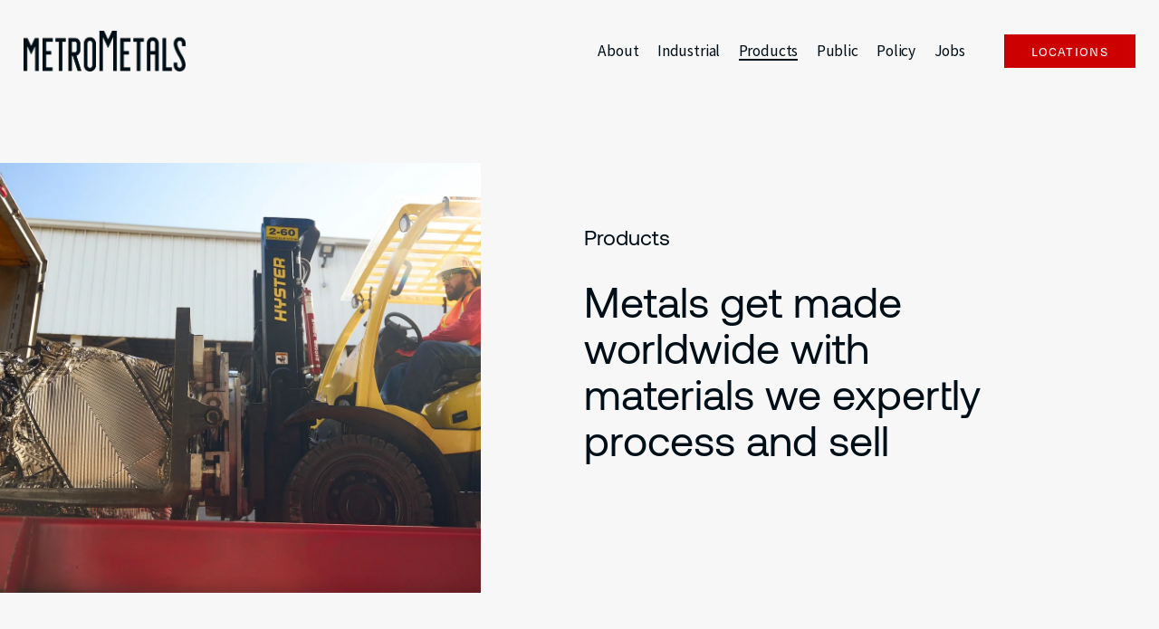

--- FILE ---
content_type: text/html;charset=utf-8
request_url: https://www.metrometalsnw.com/products
body_size: 34055
content:
<!doctype html>
<html xmlns:og="http://opengraphprotocol.org/schema/" xmlns:fb="http://www.facebook.com/2008/fbml" lang="en-US"  >
  <head>
    <meta http-equiv="X-UA-Compatible" content="IE=edge,chrome=1">
    <meta name="viewport" content="width=device-width, initial-scale=1">
    <!-- This is Squarespace. --><!-- cowbell-porcupine-g6zl -->
<base href="">
<meta charset="utf-8" />
<title>Buy from Metro Metals - Bulk Ferrous, Non-Ferrous, &amp; Electronic Scrap Metal Products &mdash; Metro Metals</title>
<meta http-equiv="Accept-CH" content="Sec-CH-UA-Platform-Version, Sec-CH-UA-Model" /><link rel="icon" type="image/x-icon" href="https://images.squarespace-cdn.com/content/v1/67324fbf61eca727568f21d4/e3ecfbea-eade-4c39-82a9-90bd4f86666d/favicon.ico?format=100w"/>
<link rel="canonical" href="https://www.metrometalsnw.com/products"/>
<meta property="og:site_name" content="Metro Metals"/>
<meta property="og:title" content="Buy from Metro Metals - Bulk Ferrous, Non-Ferrous, &amp; Electronic Scrap Metal Products &mdash; Metro Metals"/>
<meta property="og:url" content="https://www.metrometalsnw.com/products"/>
<meta property="og:type" content="website"/>
<meta property="og:description" content="With ISO-backed quality and competitively priced products, we’re one of the most sought-after metal products partners for mills and foundries worldwide."/>
<meta itemprop="name" content="Buy from Metro Metals - Bulk Ferrous, Non-Ferrous, &amp; Electronic Scrap Metal Products — Metro Metals"/>
<meta itemprop="url" content="https://www.metrometalsnw.com/products"/>
<meta itemprop="description" content="With ISO-backed quality and competitively priced products, we’re one of the most sought-after metal products partners for mills and foundries worldwide."/>
<meta name="twitter:title" content="Buy from Metro Metals - Bulk Ferrous, Non-Ferrous, &amp; Electronic Scrap Metal Products — Metro Metals"/>
<meta name="twitter:url" content="https://www.metrometalsnw.com/products"/>
<meta name="twitter:card" content="summary"/>
<meta name="twitter:description" content="With ISO-backed quality and competitively priced products, we’re one of the most sought-after metal products partners for mills and foundries worldwide."/>
<meta name="description" content="With ISO-backed quality and competitively priced products, we’re one of the 
most sought-after metal products partners for mills and foundries 
worldwide." />
<link rel="preconnect" href="https://images.squarespace-cdn.com">
<link rel="preconnect" href="https://use.typekit.net" crossorigin>
<link rel="preconnect" href="https://p.typekit.net" crossorigin>
<script type="text/javascript" src="//use.typekit.net/ik/[base64].js" async fetchpriority="high" onload="try{Typekit.load();}catch(e){} document.documentElement.classList.remove('wf-loading');"></script>
<script>document.documentElement.classList.add('wf-loading')</script>
<style>@keyframes fonts-loading { 0%, 99% { color: transparent; } } html.wf-loading * { animation: fonts-loading 3s; }</style>
<link rel="preconnect" href="https://fonts.gstatic.com" crossorigin>
<link rel="stylesheet" href="https://fonts.googleapis.com/css2?family=Source+Sans+Pro:ital,wght@0,200;0,400;0,700;1,200;1,400;1,700"><script type="text/javascript" crossorigin="anonymous" defer="true" nomodule="nomodule" src="//assets.squarespace.com/@sqs/polyfiller/1.6/legacy.js"></script>
<script type="text/javascript" crossorigin="anonymous" defer="true" src="//assets.squarespace.com/@sqs/polyfiller/1.6/modern.js"></script>
<script type="text/javascript">SQUARESPACE_ROLLUPS = {};</script>
<script>(function(rollups, name) { if (!rollups[name]) { rollups[name] = {}; } rollups[name].js = ["//assets.squarespace.com/universal/scripts-compressed/extract-css-runtime-f6b750829c0b44e6-min.en-US.js"]; })(SQUARESPACE_ROLLUPS, 'squarespace-extract_css_runtime');</script>
<script crossorigin="anonymous" src="//assets.squarespace.com/universal/scripts-compressed/extract-css-runtime-f6b750829c0b44e6-min.en-US.js" defer ></script><script>(function(rollups, name) { if (!rollups[name]) { rollups[name] = {}; } rollups[name].js = ["//assets.squarespace.com/universal/scripts-compressed/extract-css-moment-js-vendor-6f2a1f6ec9a41489-min.en-US.js"]; })(SQUARESPACE_ROLLUPS, 'squarespace-extract_css_moment_js_vendor');</script>
<script crossorigin="anonymous" src="//assets.squarespace.com/universal/scripts-compressed/extract-css-moment-js-vendor-6f2a1f6ec9a41489-min.en-US.js" defer ></script><script>(function(rollups, name) { if (!rollups[name]) { rollups[name] = {}; } rollups[name].js = ["//assets.squarespace.com/universal/scripts-compressed/cldr-resource-pack-22ed584d99d9b83d-min.en-US.js"]; })(SQUARESPACE_ROLLUPS, 'squarespace-cldr_resource_pack');</script>
<script crossorigin="anonymous" src="//assets.squarespace.com/universal/scripts-compressed/cldr-resource-pack-22ed584d99d9b83d-min.en-US.js" defer ></script><script>(function(rollups, name) { if (!rollups[name]) { rollups[name] = {}; } rollups[name].js = ["//assets.squarespace.com/universal/scripts-compressed/common-vendors-stable-fbd854d40b0804b7-min.en-US.js"]; })(SQUARESPACE_ROLLUPS, 'squarespace-common_vendors_stable');</script>
<script crossorigin="anonymous" src="//assets.squarespace.com/universal/scripts-compressed/common-vendors-stable-fbd854d40b0804b7-min.en-US.js" defer ></script><script>(function(rollups, name) { if (!rollups[name]) { rollups[name] = {}; } rollups[name].js = ["//assets.squarespace.com/universal/scripts-compressed/common-vendors-7052b75402b03b15-min.en-US.js"]; })(SQUARESPACE_ROLLUPS, 'squarespace-common_vendors');</script>
<script crossorigin="anonymous" src="//assets.squarespace.com/universal/scripts-compressed/common-vendors-7052b75402b03b15-min.en-US.js" defer ></script><script>(function(rollups, name) { if (!rollups[name]) { rollups[name] = {}; } rollups[name].js = ["//assets.squarespace.com/universal/scripts-compressed/common-78332b9aee7ba68c-min.en-US.js"]; })(SQUARESPACE_ROLLUPS, 'squarespace-common');</script>
<script crossorigin="anonymous" src="//assets.squarespace.com/universal/scripts-compressed/common-78332b9aee7ba68c-min.en-US.js" defer ></script><script>(function(rollups, name) { if (!rollups[name]) { rollups[name] = {}; } rollups[name].js = ["//assets.squarespace.com/universal/scripts-compressed/user-account-core-7d7df82f34163f72-min.en-US.js"]; })(SQUARESPACE_ROLLUPS, 'squarespace-user_account_core');</script>
<script crossorigin="anonymous" src="//assets.squarespace.com/universal/scripts-compressed/user-account-core-7d7df82f34163f72-min.en-US.js" defer ></script><script>(function(rollups, name) { if (!rollups[name]) { rollups[name] = {}; } rollups[name].css = ["//assets.squarespace.com/universal/styles-compressed/user-account-core-70c8115da1e1c15c-min.en-US.css"]; })(SQUARESPACE_ROLLUPS, 'squarespace-user_account_core');</script>
<link rel="stylesheet" type="text/css" href="//assets.squarespace.com/universal/styles-compressed/user-account-core-70c8115da1e1c15c-min.en-US.css"><script>(function(rollups, name) { if (!rollups[name]) { rollups[name] = {}; } rollups[name].js = ["//assets.squarespace.com/universal/scripts-compressed/performance-ad9e27deecfccdcd-min.en-US.js"]; })(SQUARESPACE_ROLLUPS, 'squarespace-performance');</script>
<script crossorigin="anonymous" src="//assets.squarespace.com/universal/scripts-compressed/performance-ad9e27deecfccdcd-min.en-US.js" defer ></script><script data-name="static-context">Static = window.Static || {}; Static.SQUARESPACE_CONTEXT = {"betaFeatureFlags":["campaigns_thumbnail_layout","campaigns_import_discounts","nested_categories","section-sdk-plp-list-view-atc-button-enabled","override_block_styles","campaigns_discount_section_in_automations","new_stacked_index","scripts_defer","campaigns_discount_section_in_blasts","marketing_automations","i18n_beta_website_locales","campaigns_merch_state","contacts_and_campaigns_redesign","marketing_landing_page","enable_form_submission_trigger","member_areas_feature","campaigns_new_image_layout_picker","modernized-pdp-m2-enabled","supports_versioned_template_assets"],"facebookAppId":"314192535267336","facebookApiVersion":"v6.0","rollups":{"squarespace-announcement-bar":{"js":"//assets.squarespace.com/universal/scripts-compressed/announcement-bar-72a90926133454f3-min.en-US.js"},"squarespace-audio-player":{"css":"//assets.squarespace.com/universal/styles-compressed/audio-player-b05f5197a871c566-min.en-US.css","js":"//assets.squarespace.com/universal/scripts-compressed/audio-player-66958e631dd60da7-min.en-US.js"},"squarespace-blog-collection-list":{"css":"//assets.squarespace.com/universal/styles-compressed/blog-collection-list-b4046463b72f34e2-min.en-US.css","js":"//assets.squarespace.com/universal/scripts-compressed/blog-collection-list-f78db80fc1cd6fce-min.en-US.js"},"squarespace-calendar-block-renderer":{"css":"//assets.squarespace.com/universal/styles-compressed/calendar-block-renderer-b72d08ba4421f5a0-min.en-US.css","js":"//assets.squarespace.com/universal/scripts-compressed/calendar-block-renderer-867a1d519964ab77-min.en-US.js"},"squarespace-chartjs-helpers":{"css":"//assets.squarespace.com/universal/styles-compressed/chartjs-helpers-96b256171ee039c1-min.en-US.css","js":"//assets.squarespace.com/universal/scripts-compressed/chartjs-helpers-4fd57f343946d08e-min.en-US.js"},"squarespace-comments":{"css":"//assets.squarespace.com/universal/styles-compressed/comments-621cedd89299c26d-min.en-US.css","js":"//assets.squarespace.com/universal/scripts-compressed/comments-cc444fae3fead46c-min.en-US.js"},"squarespace-custom-css-popup":{"css":"//assets.squarespace.com/universal/styles-compressed/custom-css-popup-2521e9fac704ef13-min.en-US.css","js":"//assets.squarespace.com/universal/scripts-compressed/custom-css-popup-8ad2d082e680ce3a-min.en-US.js"},"squarespace-dialog":{"css":"//assets.squarespace.com/universal/styles-compressed/dialog-f9093f2d526b94df-min.en-US.css","js":"//assets.squarespace.com/universal/scripts-compressed/dialog-13067cd20ecc6225-min.en-US.js"},"squarespace-events-collection":{"css":"//assets.squarespace.com/universal/styles-compressed/events-collection-b72d08ba4421f5a0-min.en-US.css","js":"//assets.squarespace.com/universal/scripts-compressed/events-collection-14cfd7ddff021d8b-min.en-US.js"},"squarespace-form-rendering-utils":{"js":"//assets.squarespace.com/universal/scripts-compressed/form-rendering-utils-6e6c68ad3bb89070-min.en-US.js"},"squarespace-forms":{"css":"//assets.squarespace.com/universal/styles-compressed/forms-0afd3c6ac30bbab1-min.en-US.css","js":"//assets.squarespace.com/universal/scripts-compressed/forms-5d840425c471846f-min.en-US.js"},"squarespace-gallery-collection-list":{"css":"//assets.squarespace.com/universal/styles-compressed/gallery-collection-list-b4046463b72f34e2-min.en-US.css","js":"//assets.squarespace.com/universal/scripts-compressed/gallery-collection-list-07747667a3187b76-min.en-US.js"},"squarespace-image-zoom":{"css":"//assets.squarespace.com/universal/styles-compressed/image-zoom-b4046463b72f34e2-min.en-US.css","js":"//assets.squarespace.com/universal/scripts-compressed/image-zoom-60c18dc5f8f599ea-min.en-US.js"},"squarespace-pinterest":{"css":"//assets.squarespace.com/universal/styles-compressed/pinterest-b4046463b72f34e2-min.en-US.css","js":"//assets.squarespace.com/universal/scripts-compressed/pinterest-11a90aa8ae197c86-min.en-US.js"},"squarespace-popup-overlay":{"css":"//assets.squarespace.com/universal/styles-compressed/popup-overlay-b742b752f5880972-min.en-US.css","js":"//assets.squarespace.com/universal/scripts-compressed/popup-overlay-8916744c06c01c59-min.en-US.js"},"squarespace-product-quick-view":{"css":"//assets.squarespace.com/universal/styles-compressed/product-quick-view-4d91d33acf56eb41-min.en-US.css","js":"//assets.squarespace.com/universal/scripts-compressed/product-quick-view-f05b5ecd9d00e6c9-min.en-US.js"},"squarespace-products-collection-item-v2":{"css":"//assets.squarespace.com/universal/styles-compressed/products-collection-item-v2-b4046463b72f34e2-min.en-US.css","js":"//assets.squarespace.com/universal/scripts-compressed/products-collection-item-v2-e3a3f101748fca6e-min.en-US.js"},"squarespace-products-collection-list-v2":{"css":"//assets.squarespace.com/universal/styles-compressed/products-collection-list-v2-b4046463b72f34e2-min.en-US.css","js":"//assets.squarespace.com/universal/scripts-compressed/products-collection-list-v2-eedc544f4cc56af4-min.en-US.js"},"squarespace-search-page":{"css":"//assets.squarespace.com/universal/styles-compressed/search-page-90a67fc09b9b32c6-min.en-US.css","js":"//assets.squarespace.com/universal/scripts-compressed/search-page-3091f95a74354ba3-min.en-US.js"},"squarespace-search-preview":{"js":"//assets.squarespace.com/universal/scripts-compressed/search-preview-5d7891e0abe27f45-min.en-US.js"},"squarespace-simple-liking":{"css":"//assets.squarespace.com/universal/styles-compressed/simple-liking-701bf8bbc05ec6aa-min.en-US.css","js":"//assets.squarespace.com/universal/scripts-compressed/simple-liking-c63bf8989a1c119a-min.en-US.js"},"squarespace-social-buttons":{"css":"//assets.squarespace.com/universal/styles-compressed/social-buttons-95032e5fa98e47a5-min.en-US.css","js":"//assets.squarespace.com/universal/scripts-compressed/social-buttons-0839ae7d1715ddd3-min.en-US.js"},"squarespace-tourdates":{"css":"//assets.squarespace.com/universal/styles-compressed/tourdates-b4046463b72f34e2-min.en-US.css","js":"//assets.squarespace.com/universal/scripts-compressed/tourdates-a7041a611304ae3f-min.en-US.js"},"squarespace-website-overlays-manager":{"css":"//assets.squarespace.com/universal/styles-compressed/website-overlays-manager-07ea5a4e004e6710-min.en-US.css","js":"//assets.squarespace.com/universal/scripts-compressed/website-overlays-manager-d2575afafbb5480b-min.en-US.js"}},"pageType":2,"website":{"id":"67324fbf61eca727568f21d4","identifier":"cowbell-porcupine-g6zl","websiteType":4,"contentModifiedOn":1765740857332,"cloneable":false,"hasBeenCloneable":false,"siteStatus":{},"language":"en-US","translationLocale":"en-US","formattingLocale":"en-US","timeZone":"America/Los_Angeles","machineTimeZoneOffset":-28800000,"timeZoneOffset":-28800000,"timeZoneAbbr":"PST","siteTitle":"Metro Metals","fullSiteTitle":"Buy from Metro Metals - Bulk Ferrous, Non-Ferrous, & Electronic Scrap Metal Products \u2014 Metro Metals","location":{},"logoImageId":"67eb270c51bd656d5c17d953","shareButtonOptions":{"7":true,"1":true,"2":true,"3":true,"6":true,"4":true,"8":true},"logoImageUrl":"//images.squarespace-cdn.com/content/v1/67324fbf61eca727568f21d4/dcfe2988-886c-4b5e-bd7a-478696136909/MetroMetals-Logo-Black.png","authenticUrl":"https://www.metrometalsnw.com","internalUrl":"https://cowbell-porcupine-g6zl.squarespace.com","baseUrl":"https://www.metrometalsnw.com","primaryDomain":"www.metrometalsnw.com","sslSetting":3,"isHstsEnabled":true,"socialAccounts":[{"serviceId":65,"screenname":"LinkedIn","addedOn":1731350463687,"profileUrl":"https://www.linkedin.com/company/metro-metals-northwest/","iconEnabled":true,"serviceName":"linkedin-unauth"},{"serviceId":60,"screenname":"Facebook","addedOn":1731350463693,"profileUrl":"https://www.facebook.com/p/Metro-Metals-NW-Inc-100066393830926/","iconEnabled":true,"serviceName":"facebook-unauth"},{"serviceId":69,"screenname":"YouTube","addedOn":1765913767403,"profileUrl":"https://www.youtube.com/@MetroMetalsCo","iconEnabled":true,"serviceName":"youtube-unauth"},{"serviceId":64,"screenname":"Instagram","addedOn":1765913813049,"profileUrl":"https://www.instagram.com/metro.metals/","iconEnabled":true,"serviceName":"instagram-unauth"}],"typekitId":"","statsMigrated":false,"imageMetadataProcessingEnabled":false,"screenshotId":"8ee4e9a054b2b566bf069a6d37ec639b1ec49d09d3262eb45eee8d04c13319a8","captchaSettings":{"enabledForDonations":false},"showOwnerLogin":false},"websiteSettings":{"id":"67324fbf61eca727568f21d7","websiteId":"67324fbf61eca727568f21d4","subjects":[],"country":"US","state":"OR","simpleLikingEnabled":true,"mobileInfoBarSettings":{"isContactEmailEnabled":false,"isContactPhoneNumberEnabled":false,"isLocationEnabled":false,"isBusinessHoursEnabled":false},"announcementBarSettings":{},"commentLikesAllowed":true,"commentAnonAllowed":true,"commentThreaded":true,"commentApprovalRequired":false,"commentAvatarsOn":true,"commentSortType":2,"commentFlagThreshold":0,"commentFlagsAllowed":true,"commentEnableByDefault":true,"commentDisableAfterDaysDefault":0,"disqusShortname":"","commentsEnabled":false,"businessHours":{},"storeSettings":{"returnPolicy":null,"termsOfService":null,"privacyPolicy":null,"expressCheckout":false,"continueShoppingLinkUrl":"/","useLightCart":false,"showNoteField":false,"shippingCountryDefaultValue":"US","billToShippingDefaultValue":false,"showShippingPhoneNumber":true,"isShippingPhoneRequired":false,"showBillingPhoneNumber":true,"isBillingPhoneRequired":false,"currenciesSupported":["USD","CAD","GBP","AUD","EUR","CHF","NOK","SEK","DKK","NZD","SGD","MXN","HKD","CZK","ILS","MYR","RUB","PHP","PLN","THB","BRL","ARS","COP","IDR","INR","JPY","ZAR"],"defaultCurrency":"USD","selectedCurrency":"USD","measurementStandard":1,"showCustomCheckoutForm":false,"checkoutPageMarketingOptInEnabled":true,"enableMailingListOptInByDefault":false,"sameAsRetailLocation":false,"merchandisingSettings":{"scarcityEnabledOnProductItems":false,"scarcityEnabledOnProductBlocks":false,"scarcityMessageType":"DEFAULT_SCARCITY_MESSAGE","scarcityThreshold":10,"multipleQuantityAllowedForServices":true,"restockNotificationsEnabled":false,"restockNotificationsMailingListSignUpEnabled":false,"relatedProductsEnabled":false,"relatedProductsOrdering":"random","soldOutVariantsDropdownDisabled":false,"productComposerOptedIn":false,"productComposerABTestOptedOut":false,"productReviewsEnabled":false},"minimumOrderSubtotalEnabled":false,"minimumOrderSubtotal":{"currency":"USD","value":"0.00"},"isLive":false,"multipleQuantityAllowedForServices":true},"useEscapeKeyToLogin":false,"ssBadgeType":1,"ssBadgePosition":4,"ssBadgeVisibility":1,"ssBadgeDevices":1,"pinterestOverlayOptions":{"mode":"disabled"},"userAccountsSettings":{"loginAllowed":true,"signupAllowed":true}},"cookieSettings":{"isCookieBannerEnabled":false,"isRestrictiveCookiePolicyEnabled":false,"cookieBannerText":"","cookieBannerTheme":"","cookieBannerVariant":"","cookieBannerPosition":"","cookieBannerCtaVariant":"","cookieBannerCtaText":"","cookieBannerAcceptType":"OPT_IN","cookieBannerOptOutCtaText":"","cookieBannerHasOptOut":false,"cookieBannerHasManageCookies":true,"cookieBannerManageCookiesLabel":"","cookieBannerSavedPreferencesText":"","cookieBannerSavedPreferencesLayout":"PILL"},"websiteCloneable":false,"collection":{"title":"Products","id":"675c8c48660f757bcbb1755b","fullUrl":"/products","type":10,"permissionType":1},"subscribed":false,"appDomain":"squarespace.com","templateTweakable":true,"tweakJSON":{"form-use-theme-colors":"true","header-logo-height":"45px","header-mobile-logo-max-height":"28px","header-vert-padding":"1.3vw","header-width":"Full","maxPageWidth":"1600px","mobile-header-vert-padding":"6vw","pagePadding":"2vw","tweak-blog-alternating-side-by-side-image-aspect-ratio":"3:2 Standard","tweak-blog-alternating-side-by-side-image-spacing":"3%","tweak-blog-alternating-side-by-side-meta-spacing":"20px","tweak-blog-alternating-side-by-side-primary-meta":"Categories","tweak-blog-alternating-side-by-side-read-more-spacing":"0px","tweak-blog-alternating-side-by-side-secondary-meta":"Date","tweak-blog-basic-grid-columns":"4","tweak-blog-basic-grid-image-aspect-ratio":"3:4 Three-Four (Vertical)","tweak-blog-basic-grid-image-spacing":"25px","tweak-blog-basic-grid-meta-spacing":"7px","tweak-blog-basic-grid-primary-meta":"None","tweak-blog-basic-grid-read-more-spacing":"11px","tweak-blog-basic-grid-secondary-meta":"Categories","tweak-blog-item-custom-width":"55","tweak-blog-item-show-author-profile":"false","tweak-blog-item-width":"Narrow","tweak-blog-masonry-columns":"2","tweak-blog-masonry-horizontal-spacing":"91px","tweak-blog-masonry-image-spacing":"20px","tweak-blog-masonry-meta-spacing":"20px","tweak-blog-masonry-primary-meta":"Categories","tweak-blog-masonry-read-more-spacing":"20px","tweak-blog-masonry-secondary-meta":"Date","tweak-blog-masonry-vertical-spacing":"129px","tweak-blog-side-by-side-image-aspect-ratio":"3:4 Three-Four (Vertical)","tweak-blog-side-by-side-image-spacing":"6%","tweak-blog-side-by-side-meta-spacing":"20px","tweak-blog-side-by-side-primary-meta":"Categories","tweak-blog-side-by-side-read-more-spacing":"20px","tweak-blog-side-by-side-secondary-meta":"None","tweak-blog-single-column-image-spacing":"50px","tweak-blog-single-column-meta-spacing":"30px","tweak-blog-single-column-primary-meta":"Categories","tweak-blog-single-column-read-more-spacing":"30px","tweak-blog-single-column-secondary-meta":"Date","tweak-events-stacked-show-thumbnails":"true","tweak-events-stacked-thumbnail-size":"3:2 Standard","tweak-fixed-header":"true","tweak-fixed-header-style":"Scroll Back","tweak-global-animations-animation-curve":"ease","tweak-global-animations-animation-delay":"1.0s","tweak-global-animations-animation-duration":"0.80s","tweak-global-animations-animation-style":"fade","tweak-global-animations-animation-type":"flex","tweak-global-animations-complexity-level":"detailed","tweak-global-animations-enabled":"true","tweak-portfolio-grid-basic-custom-height":"50","tweak-portfolio-grid-overlay-custom-height":"50","tweak-portfolio-hover-follow-acceleration":"10%","tweak-portfolio-hover-follow-animation-duration":"Fast","tweak-portfolio-hover-follow-animation-type":"Fade","tweak-portfolio-hover-follow-delimiter":"Bullet","tweak-portfolio-hover-follow-front":"false","tweak-portfolio-hover-follow-layout":"Inline","tweak-portfolio-hover-follow-size":"50","tweak-portfolio-hover-follow-text-spacing-x":"1.5","tweak-portfolio-hover-follow-text-spacing-y":"1.5","tweak-portfolio-hover-static-animation-duration":"Fast","tweak-portfolio-hover-static-animation-type":"Fade","tweak-portfolio-hover-static-delimiter":"Hyphen","tweak-portfolio-hover-static-front":"true","tweak-portfolio-hover-static-layout":"Inline","tweak-portfolio-hover-static-size":"50","tweak-portfolio-hover-static-text-spacing-x":"1.5","tweak-portfolio-hover-static-text-spacing-y":"1.5","tweak-portfolio-index-background-animation-duration":"Medium","tweak-portfolio-index-background-animation-type":"Fade","tweak-portfolio-index-background-custom-height":"50","tweak-portfolio-index-background-delimiter":"None","tweak-portfolio-index-background-height":"Large","tweak-portfolio-index-background-horizontal-alignment":"Center","tweak-portfolio-index-background-link-format":"Stacked","tweak-portfolio-index-background-persist":"false","tweak-portfolio-index-background-vertical-alignment":"Middle","tweak-portfolio-index-background-width":"Full","tweak-product-basic-item-click-action":"None","tweak-product-basic-item-gallery-aspect-ratio":"2:3 Standard (Vertical)","tweak-product-basic-item-gallery-design":"Stacked","tweak-product-basic-item-gallery-width":"50%","tweak-product-basic-item-hover-action":"None","tweak-product-basic-item-image-spacing":"6.9vw","tweak-product-basic-item-image-zoom-factor":"2","tweak-product-basic-item-product-variant-display":"Button","tweak-product-basic-item-thumbnail-placement":"Below","tweak-product-basic-item-variant-picker-layout":"Dropdowns","tweak-products-add-to-cart-button":"true","tweak-products-columns":"3","tweak-products-gutter-column":"2vw","tweak-products-gutter-row":"5vw","tweak-products-header-text-alignment":"Left","tweak-products-image-aspect-ratio":"2:3 Standard (Vertical)","tweak-products-image-text-spacing":"1vw","tweak-products-mobile-columns":"1","tweak-products-text-alignment":"Left","tweak-products-width":"Full","tweak-transparent-header":"true"},"templateId":"5c5a519771c10ba3470d8101","templateVersion":"7.1","pageFeatures":[1,2,4],"gmRenderKey":"QUl6YVN5Q0JUUk9xNkx1dkZfSUUxcjQ2LVQ0QWVUU1YtMGQ3bXk4","templateScriptsRootUrl":"https://static1.squarespace.com/static/vta/5c5a519771c10ba3470d8101/scripts/","impersonatedSession":false,"tzData":{"zones":[[-480,"US","P%sT",null]],"rules":{"US":[[1967,2006,null,"Oct","lastSun","2:00","0","S"],[1987,2006,null,"Apr","Sun>=1","2:00","1:00","D"],[2007,"max",null,"Mar","Sun>=8","2:00","1:00","D"],[2007,"max",null,"Nov","Sun>=1","2:00","0","S"]]}},"showAnnouncementBar":false,"recaptchaEnterpriseContext":{"recaptchaEnterpriseSiteKey":"6LdDFQwjAAAAAPigEvvPgEVbb7QBm-TkVJdDTlAv"},"i18nContext":{"timeZoneData":{"id":"America/Los_Angeles","name":"Pacific Time"}},"env":"PRODUCTION","visitorFormContext":{"formFieldFormats":{"initialAddressFormat":{"id":0,"type":"ADDRESS","country":"US","labelLocale":"en","fields":[{"type":"FIELD","label":"Address Line 1","identifier":"Line1","length":0,"required":true,"metadata":{"autocomplete":"address-line1"}},{"type":"SEPARATOR","label":"\n","identifier":"Newline","length":0,"required":false,"metadata":{}},{"type":"FIELD","label":"Address Line 2","identifier":"Line2","length":0,"required":false,"metadata":{"autocomplete":"address-line2"}},{"type":"SEPARATOR","label":"\n","identifier":"Newline","length":0,"required":false,"metadata":{}},{"type":"FIELD","label":"City","identifier":"City","length":0,"required":true,"metadata":{"autocomplete":"address-level2"}},{"type":"SEPARATOR","label":",","identifier":"Comma","length":0,"required":false,"metadata":{}},{"type":"SEPARATOR","label":" ","identifier":"Space","length":0,"required":false,"metadata":{}},{"type":"FIELD","label":"State","identifier":"State","length":0,"required":true,"metadata":{"autocomplete":"address-level1"}},{"type":"SEPARATOR","label":" ","identifier":"Space","length":0,"required":false,"metadata":{}},{"type":"FIELD","label":"ZIP Code","identifier":"Zip","length":0,"required":true,"metadata":{"autocomplete":"postal-code"}}]},"initialNameOrder":"GIVEN_FIRST","initialPhoneFormat":{"id":0,"type":"PHONE_NUMBER","country":"US","labelLocale":"en-US","fields":[{"type":"SEPARATOR","label":"(","identifier":"LeftParen","length":0,"required":false,"metadata":{}},{"type":"FIELD","label":"1","identifier":"1","length":3,"required":false,"metadata":{}},{"type":"SEPARATOR","label":")","identifier":"RightParen","length":0,"required":false,"metadata":{}},{"type":"SEPARATOR","label":" ","identifier":"Space","length":0,"required":false,"metadata":{}},{"type":"FIELD","label":"2","identifier":"2","length":3,"required":false,"metadata":{}},{"type":"SEPARATOR","label":"-","identifier":"Dash","length":0,"required":false,"metadata":{}},{"type":"FIELD","label":"3","identifier":"3","length":14,"required":false,"metadata":{}}]},"countries":[{"name":"Afghanistan","code":"AF","phoneCode":"+93"},{"name":"\u00C5land Islands","code":"AX","phoneCode":"+358"},{"name":"Albania","code":"AL","phoneCode":"+355"},{"name":"Algeria","code":"DZ","phoneCode":"+213"},{"name":"American Samoa","code":"AS","phoneCode":"+1"},{"name":"Andorra","code":"AD","phoneCode":"+376"},{"name":"Angola","code":"AO","phoneCode":"+244"},{"name":"Anguilla","code":"AI","phoneCode":"+1"},{"name":"Antigua & Barbuda","code":"AG","phoneCode":"+1"},{"name":"Argentina","code":"AR","phoneCode":"+54"},{"name":"Armenia","code":"AM","phoneCode":"+374"},{"name":"Aruba","code":"AW","phoneCode":"+297"},{"name":"Ascension Island","code":"AC","phoneCode":"+247"},{"name":"Australia","code":"AU","phoneCode":"+61"},{"name":"Austria","code":"AT","phoneCode":"+43"},{"name":"Azerbaijan","code":"AZ","phoneCode":"+994"},{"name":"Bahamas","code":"BS","phoneCode":"+1"},{"name":"Bahrain","code":"BH","phoneCode":"+973"},{"name":"Bangladesh","code":"BD","phoneCode":"+880"},{"name":"Barbados","code":"BB","phoneCode":"+1"},{"name":"Belarus","code":"BY","phoneCode":"+375"},{"name":"Belgium","code":"BE","phoneCode":"+32"},{"name":"Belize","code":"BZ","phoneCode":"+501"},{"name":"Benin","code":"BJ","phoneCode":"+229"},{"name":"Bermuda","code":"BM","phoneCode":"+1"},{"name":"Bhutan","code":"BT","phoneCode":"+975"},{"name":"Bolivia","code":"BO","phoneCode":"+591"},{"name":"Bosnia & Herzegovina","code":"BA","phoneCode":"+387"},{"name":"Botswana","code":"BW","phoneCode":"+267"},{"name":"Brazil","code":"BR","phoneCode":"+55"},{"name":"British Indian Ocean Territory","code":"IO","phoneCode":"+246"},{"name":"British Virgin Islands","code":"VG","phoneCode":"+1"},{"name":"Brunei","code":"BN","phoneCode":"+673"},{"name":"Bulgaria","code":"BG","phoneCode":"+359"},{"name":"Burkina Faso","code":"BF","phoneCode":"+226"},{"name":"Burundi","code":"BI","phoneCode":"+257"},{"name":"Cambodia","code":"KH","phoneCode":"+855"},{"name":"Cameroon","code":"CM","phoneCode":"+237"},{"name":"Canada","code":"CA","phoneCode":"+1"},{"name":"Cape Verde","code":"CV","phoneCode":"+238"},{"name":"Caribbean Netherlands","code":"BQ","phoneCode":"+599"},{"name":"Cayman Islands","code":"KY","phoneCode":"+1"},{"name":"Central African Republic","code":"CF","phoneCode":"+236"},{"name":"Chad","code":"TD","phoneCode":"+235"},{"name":"Chile","code":"CL","phoneCode":"+56"},{"name":"China","code":"CN","phoneCode":"+86"},{"name":"Christmas Island","code":"CX","phoneCode":"+61"},{"name":"Cocos (Keeling) Islands","code":"CC","phoneCode":"+61"},{"name":"Colombia","code":"CO","phoneCode":"+57"},{"name":"Comoros","code":"KM","phoneCode":"+269"},{"name":"Congo - Brazzaville","code":"CG","phoneCode":"+242"},{"name":"Congo - Kinshasa","code":"CD","phoneCode":"+243"},{"name":"Cook Islands","code":"CK","phoneCode":"+682"},{"name":"Costa Rica","code":"CR","phoneCode":"+506"},{"name":"C\u00F4te d\u2019Ivoire","code":"CI","phoneCode":"+225"},{"name":"Croatia","code":"HR","phoneCode":"+385"},{"name":"Cuba","code":"CU","phoneCode":"+53"},{"name":"Cura\u00E7ao","code":"CW","phoneCode":"+599"},{"name":"Cyprus","code":"CY","phoneCode":"+357"},{"name":"Czechia","code":"CZ","phoneCode":"+420"},{"name":"Denmark","code":"DK","phoneCode":"+45"},{"name":"Djibouti","code":"DJ","phoneCode":"+253"},{"name":"Dominica","code":"DM","phoneCode":"+1"},{"name":"Dominican Republic","code":"DO","phoneCode":"+1"},{"name":"Ecuador","code":"EC","phoneCode":"+593"},{"name":"Egypt","code":"EG","phoneCode":"+20"},{"name":"El Salvador","code":"SV","phoneCode":"+503"},{"name":"Equatorial Guinea","code":"GQ","phoneCode":"+240"},{"name":"Eritrea","code":"ER","phoneCode":"+291"},{"name":"Estonia","code":"EE","phoneCode":"+372"},{"name":"Eswatini","code":"SZ","phoneCode":"+268"},{"name":"Ethiopia","code":"ET","phoneCode":"+251"},{"name":"Falkland Islands","code":"FK","phoneCode":"+500"},{"name":"Faroe Islands","code":"FO","phoneCode":"+298"},{"name":"Fiji","code":"FJ","phoneCode":"+679"},{"name":"Finland","code":"FI","phoneCode":"+358"},{"name":"France","code":"FR","phoneCode":"+33"},{"name":"French Guiana","code":"GF","phoneCode":"+594"},{"name":"French Polynesia","code":"PF","phoneCode":"+689"},{"name":"Gabon","code":"GA","phoneCode":"+241"},{"name":"Gambia","code":"GM","phoneCode":"+220"},{"name":"Georgia","code":"GE","phoneCode":"+995"},{"name":"Germany","code":"DE","phoneCode":"+49"},{"name":"Ghana","code":"GH","phoneCode":"+233"},{"name":"Gibraltar","code":"GI","phoneCode":"+350"},{"name":"Greece","code":"GR","phoneCode":"+30"},{"name":"Greenland","code":"GL","phoneCode":"+299"},{"name":"Grenada","code":"GD","phoneCode":"+1"},{"name":"Guadeloupe","code":"GP","phoneCode":"+590"},{"name":"Guam","code":"GU","phoneCode":"+1"},{"name":"Guatemala","code":"GT","phoneCode":"+502"},{"name":"Guernsey","code":"GG","phoneCode":"+44"},{"name":"Guinea","code":"GN","phoneCode":"+224"},{"name":"Guinea-Bissau","code":"GW","phoneCode":"+245"},{"name":"Guyana","code":"GY","phoneCode":"+592"},{"name":"Haiti","code":"HT","phoneCode":"+509"},{"name":"Honduras","code":"HN","phoneCode":"+504"},{"name":"Hong Kong SAR China","code":"HK","phoneCode":"+852"},{"name":"Hungary","code":"HU","phoneCode":"+36"},{"name":"Iceland","code":"IS","phoneCode":"+354"},{"name":"India","code":"IN","phoneCode":"+91"},{"name":"Indonesia","code":"ID","phoneCode":"+62"},{"name":"Iran","code":"IR","phoneCode":"+98"},{"name":"Iraq","code":"IQ","phoneCode":"+964"},{"name":"Ireland","code":"IE","phoneCode":"+353"},{"name":"Isle of Man","code":"IM","phoneCode":"+44"},{"name":"Israel","code":"IL","phoneCode":"+972"},{"name":"Italy","code":"IT","phoneCode":"+39"},{"name":"Jamaica","code":"JM","phoneCode":"+1"},{"name":"Japan","code":"JP","phoneCode":"+81"},{"name":"Jersey","code":"JE","phoneCode":"+44"},{"name":"Jordan","code":"JO","phoneCode":"+962"},{"name":"Kazakhstan","code":"KZ","phoneCode":"+7"},{"name":"Kenya","code":"KE","phoneCode":"+254"},{"name":"Kiribati","code":"KI","phoneCode":"+686"},{"name":"Kosovo","code":"XK","phoneCode":"+383"},{"name":"Kuwait","code":"KW","phoneCode":"+965"},{"name":"Kyrgyzstan","code":"KG","phoneCode":"+996"},{"name":"Laos","code":"LA","phoneCode":"+856"},{"name":"Latvia","code":"LV","phoneCode":"+371"},{"name":"Lebanon","code":"LB","phoneCode":"+961"},{"name":"Lesotho","code":"LS","phoneCode":"+266"},{"name":"Liberia","code":"LR","phoneCode":"+231"},{"name":"Libya","code":"LY","phoneCode":"+218"},{"name":"Liechtenstein","code":"LI","phoneCode":"+423"},{"name":"Lithuania","code":"LT","phoneCode":"+370"},{"name":"Luxembourg","code":"LU","phoneCode":"+352"},{"name":"Macao SAR China","code":"MO","phoneCode":"+853"},{"name":"Madagascar","code":"MG","phoneCode":"+261"},{"name":"Malawi","code":"MW","phoneCode":"+265"},{"name":"Malaysia","code":"MY","phoneCode":"+60"},{"name":"Maldives","code":"MV","phoneCode":"+960"},{"name":"Mali","code":"ML","phoneCode":"+223"},{"name":"Malta","code":"MT","phoneCode":"+356"},{"name":"Marshall Islands","code":"MH","phoneCode":"+692"},{"name":"Martinique","code":"MQ","phoneCode":"+596"},{"name":"Mauritania","code":"MR","phoneCode":"+222"},{"name":"Mauritius","code":"MU","phoneCode":"+230"},{"name":"Mayotte","code":"YT","phoneCode":"+262"},{"name":"Mexico","code":"MX","phoneCode":"+52"},{"name":"Micronesia","code":"FM","phoneCode":"+691"},{"name":"Moldova","code":"MD","phoneCode":"+373"},{"name":"Monaco","code":"MC","phoneCode":"+377"},{"name":"Mongolia","code":"MN","phoneCode":"+976"},{"name":"Montenegro","code":"ME","phoneCode":"+382"},{"name":"Montserrat","code":"MS","phoneCode":"+1"},{"name":"Morocco","code":"MA","phoneCode":"+212"},{"name":"Mozambique","code":"MZ","phoneCode":"+258"},{"name":"Myanmar (Burma)","code":"MM","phoneCode":"+95"},{"name":"Namibia","code":"NA","phoneCode":"+264"},{"name":"Nauru","code":"NR","phoneCode":"+674"},{"name":"Nepal","code":"NP","phoneCode":"+977"},{"name":"Netherlands","code":"NL","phoneCode":"+31"},{"name":"New Caledonia","code":"NC","phoneCode":"+687"},{"name":"New Zealand","code":"NZ","phoneCode":"+64"},{"name":"Nicaragua","code":"NI","phoneCode":"+505"},{"name":"Niger","code":"NE","phoneCode":"+227"},{"name":"Nigeria","code":"NG","phoneCode":"+234"},{"name":"Niue","code":"NU","phoneCode":"+683"},{"name":"Norfolk Island","code":"NF","phoneCode":"+672"},{"name":"Northern Mariana Islands","code":"MP","phoneCode":"+1"},{"name":"North Korea","code":"KP","phoneCode":"+850"},{"name":"North Macedonia","code":"MK","phoneCode":"+389"},{"name":"Norway","code":"NO","phoneCode":"+47"},{"name":"Oman","code":"OM","phoneCode":"+968"},{"name":"Pakistan","code":"PK","phoneCode":"+92"},{"name":"Palau","code":"PW","phoneCode":"+680"},{"name":"Palestinian Territories","code":"PS","phoneCode":"+970"},{"name":"Panama","code":"PA","phoneCode":"+507"},{"name":"Papua New Guinea","code":"PG","phoneCode":"+675"},{"name":"Paraguay","code":"PY","phoneCode":"+595"},{"name":"Peru","code":"PE","phoneCode":"+51"},{"name":"Philippines","code":"PH","phoneCode":"+63"},{"name":"Poland","code":"PL","phoneCode":"+48"},{"name":"Portugal","code":"PT","phoneCode":"+351"},{"name":"Puerto Rico","code":"PR","phoneCode":"+1"},{"name":"Qatar","code":"QA","phoneCode":"+974"},{"name":"R\u00E9union","code":"RE","phoneCode":"+262"},{"name":"Romania","code":"RO","phoneCode":"+40"},{"name":"Russia","code":"RU","phoneCode":"+7"},{"name":"Rwanda","code":"RW","phoneCode":"+250"},{"name":"Samoa","code":"WS","phoneCode":"+685"},{"name":"San Marino","code":"SM","phoneCode":"+378"},{"name":"S\u00E3o Tom\u00E9 & Pr\u00EDncipe","code":"ST","phoneCode":"+239"},{"name":"Saudi Arabia","code":"SA","phoneCode":"+966"},{"name":"Senegal","code":"SN","phoneCode":"+221"},{"name":"Serbia","code":"RS","phoneCode":"+381"},{"name":"Seychelles","code":"SC","phoneCode":"+248"},{"name":"Sierra Leone","code":"SL","phoneCode":"+232"},{"name":"Singapore","code":"SG","phoneCode":"+65"},{"name":"Sint Maarten","code":"SX","phoneCode":"+1"},{"name":"Slovakia","code":"SK","phoneCode":"+421"},{"name":"Slovenia","code":"SI","phoneCode":"+386"},{"name":"Solomon Islands","code":"SB","phoneCode":"+677"},{"name":"Somalia","code":"SO","phoneCode":"+252"},{"name":"South Africa","code":"ZA","phoneCode":"+27"},{"name":"South Korea","code":"KR","phoneCode":"+82"},{"name":"South Sudan","code":"SS","phoneCode":"+211"},{"name":"Spain","code":"ES","phoneCode":"+34"},{"name":"Sri Lanka","code":"LK","phoneCode":"+94"},{"name":"St. Barth\u00E9lemy","code":"BL","phoneCode":"+590"},{"name":"St. Helena","code":"SH","phoneCode":"+290"},{"name":"St. Kitts & Nevis","code":"KN","phoneCode":"+1"},{"name":"St. Lucia","code":"LC","phoneCode":"+1"},{"name":"St. Martin","code":"MF","phoneCode":"+590"},{"name":"St. Pierre & Miquelon","code":"PM","phoneCode":"+508"},{"name":"St. Vincent & Grenadines","code":"VC","phoneCode":"+1"},{"name":"Sudan","code":"SD","phoneCode":"+249"},{"name":"Suriname","code":"SR","phoneCode":"+597"},{"name":"Svalbard & Jan Mayen","code":"SJ","phoneCode":"+47"},{"name":"Sweden","code":"SE","phoneCode":"+46"},{"name":"Switzerland","code":"CH","phoneCode":"+41"},{"name":"Syria","code":"SY","phoneCode":"+963"},{"name":"Taiwan","code":"TW","phoneCode":"+886"},{"name":"Tajikistan","code":"TJ","phoneCode":"+992"},{"name":"Tanzania","code":"TZ","phoneCode":"+255"},{"name":"Thailand","code":"TH","phoneCode":"+66"},{"name":"Timor-Leste","code":"TL","phoneCode":"+670"},{"name":"Togo","code":"TG","phoneCode":"+228"},{"name":"Tokelau","code":"TK","phoneCode":"+690"},{"name":"Tonga","code":"TO","phoneCode":"+676"},{"name":"Trinidad & Tobago","code":"TT","phoneCode":"+1"},{"name":"Tristan da Cunha","code":"TA","phoneCode":"+290"},{"name":"Tunisia","code":"TN","phoneCode":"+216"},{"name":"T\u00FCrkiye","code":"TR","phoneCode":"+90"},{"name":"Turkmenistan","code":"TM","phoneCode":"+993"},{"name":"Turks & Caicos Islands","code":"TC","phoneCode":"+1"},{"name":"Tuvalu","code":"TV","phoneCode":"+688"},{"name":"U.S. Virgin Islands","code":"VI","phoneCode":"+1"},{"name":"Uganda","code":"UG","phoneCode":"+256"},{"name":"Ukraine","code":"UA","phoneCode":"+380"},{"name":"United Arab Emirates","code":"AE","phoneCode":"+971"},{"name":"United Kingdom","code":"GB","phoneCode":"+44"},{"name":"United States","code":"US","phoneCode":"+1"},{"name":"Uruguay","code":"UY","phoneCode":"+598"},{"name":"Uzbekistan","code":"UZ","phoneCode":"+998"},{"name":"Vanuatu","code":"VU","phoneCode":"+678"},{"name":"Vatican City","code":"VA","phoneCode":"+39"},{"name":"Venezuela","code":"VE","phoneCode":"+58"},{"name":"Vietnam","code":"VN","phoneCode":"+84"},{"name":"Wallis & Futuna","code":"WF","phoneCode":"+681"},{"name":"Western Sahara","code":"EH","phoneCode":"+212"},{"name":"Yemen","code":"YE","phoneCode":"+967"},{"name":"Zambia","code":"ZM","phoneCode":"+260"},{"name":"Zimbabwe","code":"ZW","phoneCode":"+263"}]},"localizedStrings":{"validation":{"noValidSelection":"A valid selection must be made.","invalidUrl":"Must be a valid URL.","stringTooLong":"Value should have a length no longer than {0}.","containsInvalidKey":"{0} contains an invalid key.","invalidTwitterUsername":"Must be a valid Twitter username.","valueOutsideRange":"Value must be in the range {0} to {1}.","invalidPassword":"Passwords should not contain whitespace.","missingRequiredSubfields":"{0} is missing required subfields: {1}","invalidCurrency":"Currency value should be formatted like 1234 or 123.99.","invalidMapSize":"Value should contain exactly {0} elements.","subfieldsRequired":"All fields in {0} are required.","formSubmissionFailed":"Form submission failed. Review the following information: {0}.","invalidCountryCode":"Country code should have an optional plus and up to 4 digits.","invalidDate":"This is not a real date.","required":"{0} is required.","invalidStringLength":"Value should be {0} characters long.","invalidEmail":"Email addresses should follow the format user@domain.com.","invalidListLength":"Value should be {0} elements long.","allEmpty":"Please fill out at least one form field.","missingRequiredQuestion":"Missing a required question.","invalidQuestion":"Contained an invalid question.","captchaFailure":"Captcha validation failed. Please try again.","stringTooShort":"Value should have a length of at least {0}.","invalid":"{0} is not valid.","formErrors":"Form Errors","containsInvalidValue":"{0} contains an invalid value.","invalidUnsignedNumber":"Numbers must contain only digits and no other characters.","invalidName":"Valid names contain only letters, numbers, spaces, ', or - characters."},"submit":"Submit","status":{"title":"{@} Block","learnMore":"Learn more"},"name":{"firstName":"First Name","lastName":"Last Name"},"lightbox":{"openForm":"Open Form"},"likert":{"agree":"Agree","stronglyDisagree":"Strongly Disagree","disagree":"Disagree","stronglyAgree":"Strongly Agree","neutral":"Neutral"},"time":{"am":"AM","second":"Second","pm":"PM","minute":"Minute","amPm":"AM/PM","hour":"Hour"},"notFound":"Form not found.","date":{"yyyy":"YYYY","year":"Year","mm":"MM","day":"Day","month":"Month","dd":"DD"},"phone":{"country":"Country","number":"Number","prefix":"Prefix","areaCode":"Area Code","line":"Line"},"submitError":"Unable to submit form. Please try again later.","address":{"stateProvince":"State/Province","country":"Country","zipPostalCode":"Zip/Postal Code","address2":"Address 2","address1":"Address 1","city":"City"},"email":{"signUp":"Sign up for news and updates"},"cannotSubmitDemoForm":"This is a demo form and cannot be submitted.","required":"(required)","invalidData":"Invalid form data."}}};</script><link rel="stylesheet" type="text/css" href="https://definitions.sqspcdn.com/website-component-definition/static-assets/website.components.button/d334070f-acf2-4138-ae7a-fad88f90d0c0_253/website.components.button.styles.css"/><script defer src="https://definitions.sqspcdn.com/website-component-definition/static-assets/website.components.button/d334070f-acf2-4138-ae7a-fad88f90d0c0_253/8830.js"></script><script defer src="https://definitions.sqspcdn.com/website-component-definition/static-assets/website.components.button/d334070f-acf2-4138-ae7a-fad88f90d0c0_253/website.components.button.visitor.js"></script><script defer src="https://definitions.sqspcdn.com/website-component-definition/static-assets/website.components.button/d334070f-acf2-4138-ae7a-fad88f90d0c0_253/block-animation-preview-manager.js"></script><script defer src="https://definitions.sqspcdn.com/website-component-definition/static-assets/website.components.button/d334070f-acf2-4138-ae7a-fad88f90d0c0_253/trigger-animation-runtime.js"></script><script defer src="https://definitions.sqspcdn.com/website-component-definition/static-assets/website.components.button/d334070f-acf2-4138-ae7a-fad88f90d0c0_253/3196.js"></script><script type="application/ld+json">{"url":"https://www.metrometalsnw.com","name":"Metro Metals","image":"//images.squarespace-cdn.com/content/v1/67324fbf61eca727568f21d4/dcfe2988-886c-4b5e-bd7a-478696136909/MetroMetals-Logo-Black.png","@context":"http://schema.org","@type":"WebSite"}</script><script type="application/ld+json">{"address":"","image":"https://static1.squarespace.com/static/67324fbf61eca727568f21d4/t/67eb270c51bd656d5c17d953/1765740857332/","openingHours":"","@context":"http://schema.org","@type":"LocalBusiness"}</script><link rel="stylesheet" type="text/css" href="https://static1.squarespace.com/static/versioned-site-css/67324fbf61eca727568f21d4/122/5c5a519771c10ba3470d8101/67324fbf61eca727568f21dc/1723/site.css"/><meta name="google-site-verification" content="quuqTjJ_he8LYjWXYouqaJVz_sJpas67wEgI1ZRJ308" />

<!-- Auto Scroll Layout Sections from Will-Myers.com -->
<script>
  (function(){
    let playInBackend = true,
        timing = 8,
        section = '',
        direction = 1; //1 = forwards, 0 = backwards

    /*Do not Adjust below this line*/
    function AutoScrollLayout(e){if(null==(e=""==e?document.querySelector(".user-items-list-section"):document.querySelector(e)))return;let n,t,o,i,c,r=!1,u=e.querySelectorAll('button[class*="__arrow-button"]');function s(){n=setInterval(d,t)}function d(){o=document.querySelector("body.sqs-edit-mode-active"),i=document.querySelector(".sqs-modal-lightbox-open, .wm-mega-menu--open"),r||o||i||!c||u[direction].click()}t=1e3*timing;if(document.addEventListener("visibilitychange",(function(){r=!!document.hidden})),["mousedown","touchstart"].forEach((n=>{e.addEventListener(n,(function(){r=!0}))})),["mouseup","touchend"].forEach((t=>{e.addEventListener(t,(function(){r=!1,clearInterval(n),s()}))})),window.IntersectionObserver){new IntersectionObserver(((e,n)=>{e.forEach((e=>{c=!!e.isIntersecting}))}),{rootMargin:"-75px 0px -75px 0px"}).observe(e)}u[direction]&&s()}window.addEventListener("load",(function(){let e=new Array;e.push(section),section.includes(",")&&(e=section.split(",")),e.forEach((e=>{(window.top==window.self||window.top!==window.self&&playInBackend)&&new AutoScrollLayout(e)}))}));
  }());
</script>

<!-- Google Tag Manager -->
<script>(function(w,d,s,l,i){w[l]=w[l]||[];w[l].push({'gtm.start':
new Date().getTime(),event:'gtm.js'});var f=d.getElementsByTagName(s)[0],
j=d.createElement(s),dl=l!='dataLayer'?'&l='+l:'';j.async=true;j.src=
'https://www.googletagmanager.com/gtm.js?id='+i+dl;f.parentNode.insertBefore(j,f);
})(window,document,'script','dataLayer','GTM-MDHKTBJV');</script>
<!-- End Google Tag Manager --><script>Static.COOKIE_BANNER_CAPABLE = true;</script>
<!-- End of Squarespace Headers -->
    <link rel="stylesheet" type="text/css" href="https://static1.squarespace.com/static/vta/5c5a519771c10ba3470d8101/versioned-assets/1768321534779-YT7EOCSTS267V8VK1E62/static.css">
  </head>

  <body
    id="collection-675c8c48660f757bcbb1755b"
    class="
      form-use-theme-colors form-field-style-outline form-field-shape-square form-field-border-bottom form-field-checkbox-type-button form-field-checkbox-fill-outline form-field-checkbox-color-inverted form-field-checkbox-shape-square form-field-checkbox-layout-fit form-field-radio-type-button form-field-radio-fill-outline form-field-radio-color-normal form-field-radio-shape-square form-field-radio-layout-fit form-field-survey-fill-outline form-field-survey-color-normal form-field-survey-shape-square form-field-hover-focus-opacity form-submit-button-style-bar tweak-portfolio-grid-overlay-width-full tweak-portfolio-grid-overlay-height-large tweak-portfolio-grid-overlay-image-aspect-ratio-11-square tweak-portfolio-grid-overlay-text-placement-center tweak-portfolio-grid-overlay-show-text-after-hover image-block-poster-text-alignment-center image-block-card-content-position-center image-block-card-text-alignment-left image-block-overlap-content-position-center image-block-overlap-text-alignment-left image-block-collage-content-position-center image-block-collage-text-alignment-left image-block-stack-text-alignment-center tweak-blog-single-column-width-full tweak-blog-single-column-text-alignment-center tweak-blog-single-column-image-placement-above tweak-blog-single-column-delimiter-bullet tweak-blog-single-column-read-more-style-show tweak-blog-single-column-primary-meta-categories tweak-blog-single-column-secondary-meta-date tweak-blog-single-column-meta-position-top tweak-blog-single-column-content-full-post tweak-blog-item-width-narrow tweak-blog-item-text-alignment-left tweak-blog-item-meta-position-below-title tweak-blog-item-show-categories    tweak-blog-item-delimiter-dash primary-button-style-solid primary-button-shape-square secondary-button-style-outline secondary-button-shape-square tertiary-button-style-outline tertiary-button-shape-underline tweak-events-stacked-width-full tweak-events-stacked-height-large  tweak-events-stacked-show-thumbnails tweak-events-stacked-thumbnail-size-32-standard tweak-events-stacked-date-style-with-text tweak-events-stacked-show-time tweak-events-stacked-show-location  tweak-events-stacked-show-excerpt  tweak-blog-basic-grid-width-inset tweak-blog-basic-grid-image-aspect-ratio-34-three-four-vertical tweak-blog-basic-grid-text-alignment-left tweak-blog-basic-grid-delimiter-dash tweak-blog-basic-grid-image-placement-above tweak-blog-basic-grid-read-more-style-hide tweak-blog-basic-grid-primary-meta-none tweak-blog-basic-grid-secondary-meta-categories tweak-blog-basic-grid-excerpt-show header-overlay-alignment-left tweak-portfolio-index-background-link-format-stacked tweak-portfolio-index-background-width-full tweak-portfolio-index-background-height-large  tweak-portfolio-index-background-vertical-alignment-middle tweak-portfolio-index-background-horizontal-alignment-center tweak-portfolio-index-background-delimiter-none tweak-portfolio-index-background-animation-type-fade tweak-portfolio-index-background-animation-duration-medium tweak-portfolio-hover-follow-layout-inline  tweak-portfolio-hover-follow-delimiter-bullet tweak-portfolio-hover-follow-animation-type-fade tweak-portfolio-hover-follow-animation-duration-fast tweak-portfolio-hover-static-layout-inline tweak-portfolio-hover-static-front tweak-portfolio-hover-static-delimiter-hyphen tweak-portfolio-hover-static-animation-type-fade tweak-portfolio-hover-static-animation-duration-fast tweak-blog-alternating-side-by-side-width-inset tweak-blog-alternating-side-by-side-image-aspect-ratio-32-standard tweak-blog-alternating-side-by-side-text-alignment-left tweak-blog-alternating-side-by-side-read-more-style-show tweak-blog-alternating-side-by-side-image-text-alignment-middle tweak-blog-alternating-side-by-side-delimiter-bullet tweak-blog-alternating-side-by-side-meta-position-top tweak-blog-alternating-side-by-side-primary-meta-categories tweak-blog-alternating-side-by-side-secondary-meta-date tweak-blog-alternating-side-by-side-excerpt-show tweak-global-animations-enabled tweak-global-animations-complexity-level-detailed tweak-global-animations-animation-style-fade tweak-global-animations-animation-type-flex tweak-global-animations-animation-curve-ease tweak-blog-masonry-width-inset tweak-blog-masonry-text-alignment-left tweak-blog-masonry-primary-meta-categories tweak-blog-masonry-secondary-meta-date tweak-blog-masonry-meta-position-top tweak-blog-masonry-read-more-style-show tweak-blog-masonry-delimiter-space tweak-blog-masonry-image-placement-above tweak-blog-masonry-excerpt-show header-width-full tweak-transparent-header tweak-fixed-header tweak-fixed-header-style-scroll-back tweak-blog-side-by-side-width-inset tweak-blog-side-by-side-image-placement-left tweak-blog-side-by-side-image-aspect-ratio-34-three-four-vertical tweak-blog-side-by-side-primary-meta-categories tweak-blog-side-by-side-secondary-meta-none tweak-blog-side-by-side-meta-position-top tweak-blog-side-by-side-text-alignment-left tweak-blog-side-by-side-image-text-alignment-middle tweak-blog-side-by-side-read-more-style-show tweak-blog-side-by-side-delimiter-bullet tweak-blog-side-by-side-excerpt-show tweak-portfolio-grid-basic-width-full tweak-portfolio-grid-basic-height-large tweak-portfolio-grid-basic-image-aspect-ratio-11-square tweak-portfolio-grid-basic-text-alignment-left tweak-portfolio-grid-basic-hover-effect-fade hide-opentable-icons opentable-style-dark tweak-product-quick-view-button-style-floating tweak-product-quick-view-button-position-bottom tweak-product-quick-view-lightbox-excerpt-display-truncate tweak-product-quick-view-lightbox-show-arrows tweak-product-quick-view-lightbox-show-close-button tweak-product-quick-view-lightbox-controls-weight-light native-currency-code-usd collection-type-page collection-675c8c48660f757bcbb1755b collection-layout-default mobile-style-available sqs-seven-one
      
        
          
            
              
            
          
        
      
    "
    tabindex="-1"
  >
    <div
      id="siteWrapper"
      class="clearfix site-wrapper"
    >
      
        <div id="floatingCart" class="floating-cart hidden">
          <a href="/cart" class="icon icon--stroke icon--fill icon--cart sqs-custom-cart">
            <span class="Cart-inner">
              



  <svg class="icon icon--cart" width="100" height="105" viewBox="0 0 100 105" >
<path d="M65.7324 22.5C65.7324 22.667 65.7291 22.8337 65.7226 23H73.7266C73.7305 22.8338 73.7324 22.6671 73.7324 22.5C73.7324 10.0736 62.9873 0 49.7324 0C36.4776 0 25.7324 10.0736 25.7324 22.5C25.7324 22.6671 25.7344 22.8338 25.7382 23H33.7422C33.7357 22.8337 33.7324 22.667 33.7324 22.5C33.7324 14.9704 40.4017 8 49.7324 8C59.0632 8 65.7324 14.9704 65.7324 22.5Z" />
<path fill-rule="evenodd" clip-rule="evenodd" d="M0.00857816 32.2592C-0.14118 29.9529 1.68905 28 4.00017 28H95.4638C97.775 28 99.6052 29.9529 99.4554 32.2592L94.9749 101.259C94.8383 103.363 93.0918 105 90.9833 105H8.48069C6.37218 105 4.62573 103.363 4.4891 101.259L0.00857816 32.2592ZM11.0475 94.1908L8.26834 36H91.1957L88.4166 94.1908C88.3147 96.3233 86.5561 98 84.4211 98H15.0429C12.9079 98 11.1493 96.3233 11.0475 94.1908Z" />
</svg>


              <div class="legacy-cart icon-cart-quantity">
                <span class="sqs-cart-quantity">0</span>
              </div>
            </span>
          </a>
        </div>
      

      












  <header
    data-test="header"
    id="header"
    
    class="
      
        
          light
        
      
      header theme-col--primary
    "
    data-section-theme="light"
    data-controller="Header"
    data-current-styles="{
&quot;layout&quot;: &quot;navRight&quot;,
&quot;action&quot;: {
&quot;href&quot;: &quot;/recycling-locations&quot;,
&quot;buttonText&quot;: &quot;Locations&quot;,
&quot;newWindow&quot;: false
},
&quot;showSocial&quot;: false,
&quot;socialOptions&quot;: {
&quot;socialBorderShape&quot;: &quot;none&quot;,
&quot;socialBorderStyle&quot;: &quot;outline&quot;,
&quot;socialBorderThickness&quot;: {
&quot;unit&quot;: &quot;px&quot;,
&quot;value&quot;: 1.0
}
},
&quot;menuOverlayTheme&quot;: &quot;bright&quot;,
&quot;menuOverlayAnimation&quot;: &quot;fade&quot;,
&quot;cartStyle&quot;: &quot;cart&quot;,
&quot;cartText&quot;: &quot;Cart&quot;,
&quot;showEmptyCartState&quot;: true,
&quot;cartOptions&quot;: {
&quot;iconType&quot;: &quot;stroke-7&quot;,
&quot;cartBorderShape&quot;: &quot;none&quot;,
&quot;cartBorderStyle&quot;: &quot;outline&quot;,
&quot;cartBorderThickness&quot;: {
&quot;unit&quot;: &quot;px&quot;,
&quot;value&quot;: 1.0
}
},
&quot;showButton&quot;: true,
&quot;showCart&quot;: false,
&quot;showAccountLogin&quot;: false,
&quot;headerStyle&quot;: &quot;dynamic&quot;,
&quot;languagePicker&quot;: {
&quot;enabled&quot;: false,
&quot;iconEnabled&quot;: false,
&quot;iconType&quot;: &quot;globe&quot;,
&quot;flagShape&quot;: &quot;shiny&quot;,
&quot;languageFlags&quot;: [ ]
},
&quot;iconOptions&quot;: {
&quot;desktopDropdownIconOptions&quot;: {
&quot;size&quot;: {
&quot;unit&quot;: &quot;em&quot;,
&quot;value&quot;: 1.0
},
&quot;iconSpacing&quot;: {
&quot;unit&quot;: &quot;em&quot;,
&quot;value&quot;: 0.35
},
&quot;strokeWidth&quot;: {
&quot;unit&quot;: &quot;px&quot;,
&quot;value&quot;: 1.0
},
&quot;endcapType&quot;: &quot;square&quot;,
&quot;folderDropdownIcon&quot;: &quot;none&quot;,
&quot;languagePickerIcon&quot;: &quot;openArrowHead&quot;
},
&quot;mobileDropdownIconOptions&quot;: {
&quot;size&quot;: {
&quot;unit&quot;: &quot;em&quot;,
&quot;value&quot;: 1.0
},
&quot;iconSpacing&quot;: {
&quot;unit&quot;: &quot;em&quot;,
&quot;value&quot;: 0.15
},
&quot;strokeWidth&quot;: {
&quot;unit&quot;: &quot;px&quot;,
&quot;value&quot;: 0.5
},
&quot;endcapType&quot;: &quot;square&quot;,
&quot;folderDropdownIcon&quot;: &quot;openArrowHead&quot;,
&quot;languagePickerIcon&quot;: &quot;openArrowHead&quot;
}
},
&quot;mobileOptions&quot;: {
&quot;layout&quot;: &quot;logoCenterNavLeft&quot;,
&quot;menuIconOptions&quot;: {
&quot;style&quot;: &quot;doubleLineHamburger&quot;,
&quot;thickness&quot;: {
&quot;unit&quot;: &quot;px&quot;,
&quot;value&quot;: 1.0
}
}
},
&quot;solidOptions&quot;: {
&quot;headerOpacity&quot;: {
&quot;unit&quot;: &quot;%&quot;,
&quot;value&quot;: 100.0
},
&quot;blurBackground&quot;: {
&quot;enabled&quot;: false,
&quot;blurRadius&quot;: {
&quot;unit&quot;: &quot;px&quot;,
&quot;value&quot;: 12.0
}
},
&quot;backgroundColor&quot;: {
&quot;type&quot;: &quot;CUSTOM_COLOR&quot;,
&quot;customColor&quot;: {
&quot;hslaValue&quot;: {
&quot;hue&quot;: 0.0,
&quot;saturation&quot;: 0.0,
&quot;lightness&quot;: 0.0,
&quot;alpha&quot;: 1.0
},
&quot;userFormat&quot;: &quot;hex&quot;
}
},
&quot;navigationColor&quot;: {
&quot;type&quot;: &quot;SITE_PALETTE_COLOR&quot;,
&quot;sitePaletteColor&quot;: {
&quot;colorName&quot;: &quot;white&quot;,
&quot;alphaModifier&quot;: 1.0
}
}
},
&quot;gradientOptions&quot;: {
&quot;gradientType&quot;: &quot;faded&quot;,
&quot;headerOpacity&quot;: {
&quot;unit&quot;: &quot;%&quot;,
&quot;value&quot;: 80.0
},
&quot;blurBackground&quot;: {
&quot;enabled&quot;: false,
&quot;blurRadius&quot;: {
&quot;unit&quot;: &quot;px&quot;,
&quot;value&quot;: 12.0
}
},
&quot;backgroundColor&quot;: {
&quot;type&quot;: &quot;CUSTOM_COLOR&quot;,
&quot;customColor&quot;: {
&quot;hslaValue&quot;: {
&quot;hue&quot;: 0.0,
&quot;saturation&quot;: 0.0,
&quot;lightness&quot;: 0.0,
&quot;alpha&quot;: 1.0
},
&quot;userFormat&quot;: &quot;hex&quot;
}
},
&quot;navigationColor&quot;: {
&quot;type&quot;: &quot;CUSTOM_COLOR&quot;,
&quot;customColor&quot;: {
&quot;hslaValue&quot;: {
&quot;hue&quot;: 0.0,
&quot;saturation&quot;: 0.0,
&quot;lightness&quot;: 1.0,
&quot;alpha&quot;: 1.0
},
&quot;userFormat&quot;: &quot;hex&quot;
}
}
},
&quot;dropShadowOptions&quot;: {
&quot;enabled&quot;: false,
&quot;blur&quot;: {
&quot;unit&quot;: &quot;px&quot;,
&quot;value&quot;: 12.0
},
&quot;spread&quot;: {
&quot;unit&quot;: &quot;px&quot;,
&quot;value&quot;: 0.0
},
&quot;distance&quot;: {
&quot;unit&quot;: &quot;px&quot;,
&quot;value&quot;: 12.0
}
},
&quot;borderOptions&quot;: {
&quot;enabled&quot;: false,
&quot;position&quot;: &quot;allSides&quot;,
&quot;thickness&quot;: {
&quot;unit&quot;: &quot;px&quot;,
&quot;value&quot;: 4.0
},
&quot;color&quot;: {
&quot;type&quot;: &quot;SITE_PALETTE_COLOR&quot;,
&quot;sitePaletteColor&quot;: {
&quot;colorName&quot;: &quot;black&quot;,
&quot;alphaModifier&quot;: 1.0
}
}
},
&quot;showPromotedElement&quot;: false,
&quot;buttonVariant&quot;: &quot;primary&quot;,
&quot;blurBackground&quot;: {
&quot;enabled&quot;: false,
&quot;blurRadius&quot;: {
&quot;unit&quot;: &quot;px&quot;,
&quot;value&quot;: 12.0
}
},
&quot;headerOpacity&quot;: {
&quot;unit&quot;: &quot;%&quot;,
&quot;value&quot;: 100.0
}
}"
    data-section-id="header"
    data-header-style="dynamic"
    data-language-picker="{
&quot;enabled&quot;: false,
&quot;iconEnabled&quot;: false,
&quot;iconType&quot;: &quot;globe&quot;,
&quot;flagShape&quot;: &quot;shiny&quot;,
&quot;languageFlags&quot;: [ ]
}"
    
    data-first-focusable-element
    tabindex="-1"
    style="
      
      
        --headerBorderColor: hsla(var(--black-hsl), 1);
      
      
        --solidHeaderBackgroundColor: hsla(0, 0%, 0%, 1);
      
      
        --solidHeaderNavigationColor: hsla(var(--white-hsl), 1);
      
      
        --gradientHeaderBackgroundColor: hsla(0, 0%, 0%, 1);
      
      
        --gradientHeaderNavigationColor: hsla(0, 0%, 100%, 1);
      
    "
  >
    <svg  style="display:none" viewBox="0 0 22 22" xmlns="http://www.w3.org/2000/svg">
  <symbol id="circle" >
    <path d="M11.5 17C14.5376 17 17 14.5376 17 11.5C17 8.46243 14.5376 6 11.5 6C8.46243 6 6 8.46243 6 11.5C6 14.5376 8.46243 17 11.5 17Z" fill="none" />
  </symbol>

  <symbol id="circleFilled" >
    <path d="M11.5 17C14.5376 17 17 14.5376 17 11.5C17 8.46243 14.5376 6 11.5 6C8.46243 6 6 8.46243 6 11.5C6 14.5376 8.46243 17 11.5 17Z" />
  </symbol>

  <symbol id="dash" >
    <path d="M11 11H19H3" />
  </symbol>

  <symbol id="squareFilled" >
    <rect x="6" y="6" width="11" height="11" />
  </symbol>

  <symbol id="square" >
    <rect x="7" y="7" width="9" height="9" fill="none" stroke="inherit" />
  </symbol>
  
  <symbol id="plus" >
    <path d="M11 3V19" />
    <path d="M19 11L3 11"/>
  </symbol>
  
  <symbol id="closedArrow" >
    <path d="M11 11V2M11 18.1797L17 11.1477L5 11.1477L11 18.1797Z" fill="none" />
  </symbol>
  
  <symbol id="closedArrowFilled" >
    <path d="M11 11L11 2" stroke="inherit" fill="none"  />
    <path fill-rule="evenodd" clip-rule="evenodd" d="M2.74695 9.38428L19.038 9.38428L10.8925 19.0846L2.74695 9.38428Z" stroke-width="1" />
  </symbol>
  
  <symbol id="closedArrowHead" viewBox="0 0 22 22"  xmlns="http://www.w3.org/2000/symbol">
    <path d="M18 7L11 15L4 7L18 7Z" fill="none" stroke="inherit" />
  </symbol>
  
  
  <symbol id="closedArrowHeadFilled" viewBox="0 0 22 22"  xmlns="http://www.w3.org/2000/symbol">
    <path d="M18.875 6.5L11 15.5L3.125 6.5L18.875 6.5Z" />
  </symbol>
  
  <symbol id="openArrow" >
    <path d="M11 18.3591L11 3" stroke="inherit" fill="none"  />
    <path d="M18 11.5L11 18.5L4 11.5" stroke="inherit" fill="none"  />
  </symbol>
  
  <symbol id="openArrowHead" >
    <path d="M18 7L11 14L4 7" fill="none" />
  </symbol>

  <symbol id="pinchedArrow" >
    <path d="M11 17.3591L11 2" fill="none" />
    <path d="M2 11C5.85455 12.2308 8.81818 14.9038 11 18C13.1818 14.8269 16.1455 12.1538 20 11" fill="none" />
  </symbol>

  <symbol id="pinchedArrowFilled" >
    <path d="M11.05 10.4894C7.04096 8.73759 1.05005 8 1.05005 8C6.20459 11.3191 9.41368 14.1773 11.05 21C12.6864 14.0851 15.8955 11.227 21.05 8C21.05 8 15.0591 8.73759 11.05 10.4894Z" stroke-width="1"/>
    <path d="M11 11L11 1" fill="none"/>
  </symbol>

  <symbol id="pinchedArrowHead" >
    <path d="M2 7.24091C5.85455 8.40454 8.81818 10.9318 11 13.8591C13.1818 10.8591 16.1455 8.33181 20 7.24091"  fill="none" />
  </symbol>
  
  <symbol id="pinchedArrowHeadFilled" >
    <path d="M11.05 7.1591C7.04096 5.60456 1.05005 4.95001 1.05005 4.95001C6.20459 7.89547 9.41368 10.4318 11.05 16.4864C12.6864 10.35 15.8955 7.81365 21.05 4.95001C21.05 4.95001 15.0591 5.60456 11.05 7.1591Z" />
  </symbol>

</svg>
    
<div class="sqs-announcement-bar-dropzone"></div>

    <div class="header-announcement-bar-wrapper">
      
      <a
        href="#page"
        class="header-skip-link sqs-button-element--primary"
      >
        Skip to Content
      </a>
      


<style>
    @supports (-webkit-backdrop-filter: none) or (backdrop-filter: none) {
        .header-blur-background {
            
            
        }
    }
</style>
      <div
        class="header-border"
        data-header-style="dynamic"
        data-header-border="false"
        data-test="header-border"
        style="




"
      ></div>
      <div
        class="header-dropshadow"
        data-header-style="dynamic"
        data-header-dropshadow="false"
        data-test="header-dropshadow"
        style=""
      ></div>
      
      

      <div class='header-inner container--fluid
        
        
        
        
        
        
        
         header-mobile-layout-logo-center-nav-left
        
        
         header-layout-nav-right
        
        
        
        
        
        
        
        
        '
        data-test="header-inner"
        >
        <!-- Background -->
        <div class="header-background theme-bg--primary"></div>

        <div class="header-display-desktop" data-content-field="site-title">
          

          

          

          

          

          
          
            
            <!-- Social -->
            
          
            
            <!-- Title and nav wrapper -->
            <div class="header-title-nav-wrapper">
              

              

              
                
                <!-- Title -->
                
                  <div
                    class="
                      header-title
                      
                    "
                    data-animation-role="header-element"
                  >
                    
                      <div class="header-title-logo">
                        <a href="/" data-animation-role="header-element">
                        
<img elementtiming="nbf-header-logo-desktop" src="//images.squarespace-cdn.com/content/v1/67324fbf61eca727568f21d4/dcfe2988-886c-4b5e-bd7a-478696136909/MetroMetals-Logo-Black.png?format=1500w" alt="Metro Metals" style="display:block" fetchpriority="high" loading="eager" decoding="async" data-loader="raw">

                        </a>
                      </div>

                    
                    
                  </div>
                
              
                
                <!-- Nav -->
                <div class="header-nav">
                  <div class="header-nav-wrapper">
                    <nav class="header-nav-list">
                      


  
    <div class="header-nav-item header-nav-item--folder">
      <button
        class="header-nav-folder-title"
        data-href="/about"
        data-animation-role="header-element"
        aria-expanded="false"
        aria-controls="about"
        
      >
      <span class="header-nav-folder-title-text">
        About
      </span>
      </button>
      <div class="header-nav-folder-content" id="about">
        
          
            <div class="header-nav-folder-item">
              <a
                href="/overview"
                
              >
                <span class="header-nav-folder-item-content">
                  Overview
                </span>
              </a>
            </div>
          
          
        
          
            <div class="header-nav-folder-item">
              <a
                href="/partnership"
                
              >
                <span class="header-nav-folder-item-content">
                  Partnership
                </span>
              </a>
            </div>
          
          
        
          
            <div class="header-nav-folder-item">
              <a
                href="/team"
                
              >
                <span class="header-nav-folder-item-content">
                  Team
                </span>
              </a>
            </div>
          
          
        
          
            <div class="header-nav-folder-item">
              <a
                href="/contact"
                
              >
                <span class="header-nav-folder-item-content">
                  Contact
                </span>
              </a>
            </div>
          
          
        
      </div>
    </div>
  
  


  
    <div class="header-nav-item header-nav-item--folder">
      <button
        class="header-nav-folder-title"
        data-href="/industrial2"
        data-animation-role="header-element"
        aria-expanded="false"
        aria-controls="industrial"
        
      >
      <span class="header-nav-folder-title-text">
        Industrial
      </span>
      </button>
      <div class="header-nav-folder-content" id="industrial">
        
          
            <div class="header-nav-folder-item">
              <a
                href="/industrial-metals-recycling"
                
              >
                <span class="header-nav-folder-item-content">
                  Industrial Overview
                </span>
              </a>
            </div>
          
          
        
          
            <div class="header-nav-folder-item">
              <a
                href="/comprehensive-recycling-solutions"
                
              >
                <span class="header-nav-folder-item-content">
                  Ferrous and Non-ferrous
                </span>
              </a>
            </div>
          
          
        
          
            <div class="header-nav-folder-item">
              <a
                href="/steel-auto-shredding"
                
              >
                <span class="header-nav-folder-item-content">
                  Steel &amp; Auto Shredding
                </span>
              </a>
            </div>
          
          
        
          
            <div class="header-nav-folder-item">
              <a
                href="/mobile-car-crushing"
                
              >
                <span class="header-nav-folder-item-content">
                  Mobile Car Crushing
                </span>
              </a>
            </div>
          
          
        
          
            <div class="header-nav-folder-item">
              <a
                href="/electronics-recycling"
                
              >
                <span class="header-nav-folder-item-content">
                  Electronics Recycling
                </span>
              </a>
            </div>
          
          
        
          
            <div class="header-nav-folder-item">
              <a
                href="/recycling-transportation-logistics"
                
              >
                <span class="header-nav-folder-item-content">
                  Transportation &amp; Logistics
                </span>
              </a>
            </div>
          
          
        
          
            <div class="header-nav-folder-item">
              <a
                href="/on-site-scrap-metal-pick-up"
                
              >
                <span class="header-nav-folder-item-content">
                  On-site Collection
                </span>
              </a>
            </div>
          
          
        
          
            <div class="header-nav-folder-item">
              <a
                href="/scrap-metal-testing-detection"
                
              >
                <span class="header-nav-folder-item-content">
                  Testing &amp; Detection 
                </span>
              </a>
            </div>
          
          
        
      </div>
    </div>
  
  


  
    <div class="header-nav-item header-nav-item--collection header-nav-item--active">
      <a
        href="/products"
        data-animation-role="header-element"
        
          aria-current="page"
        
      >
        Products
      </a>
    </div>
  
  
  


  
    <div class="header-nav-item header-nav-item--collection">
      <a
        href="/scrap-metal-buyers"
        data-animation-role="header-element"
        
      >
        Public
      </a>
    </div>
  
  
  


  
    <div class="header-nav-item header-nav-item--folder">
      <button
        class="header-nav-folder-title"
        data-href="/policy"
        data-animation-role="header-element"
        aria-expanded="false"
        aria-controls="policy"
        
      >
      <span class="header-nav-folder-title-text">
        Policy
      </span>
      </button>
      <div class="header-nav-folder-content" id="policy">
        
          
            <div class="header-nav-folder-item">
              <a
                href="/acceptedmaterials"
                
              >
                <span class="header-nav-folder-item-content">
                  Accepted Materials
                </span>
              </a>
            </div>
          
          
        
      </div>
    </div>
  
  


  
    <div class="header-nav-item header-nav-item--folder">
      <button
        class="header-nav-folder-title"
        data-href="/jobs"
        data-animation-role="header-element"
        aria-expanded="false"
        aria-controls="jobs"
        
      >
      <span class="header-nav-folder-title-text">
        Jobs
      </span>
      </button>
      <div class="header-nav-folder-content" id="jobs">
        
          
            <div class="header-nav-folder-item">
              <a
                href="/jobs-english"
                
              >
                <span class="header-nav-folder-item-content">
                  English
                </span>
              </a>
            </div>
          
          
        
          
            <div class="header-nav-folder-item">
              <a
                href="/jobs-espanol"
                
              >
                <span class="header-nav-folder-item-content">
                  Español
                </span>
              </a>
            </div>
          
          
        
      </div>
    </div>
  
  



                    </nav>
                  </div>
                </div>
              
              
            </div>
          
            
            <!-- Actions -->
            <div class="header-actions header-actions--right">
              
                
              
              

              

            
            

              
              <div class="showOnMobile">
                
              </div>

              
              <div class="showOnDesktop">
                
              </div>

              
                <div class="header-actions-action header-actions-action--cta" data-animation-role="header-element">
                  <a
                    class="btn btn--border theme-btn--primary-inverse sqs-button-element--primary"
                    href="/recycling-locations"
                    
                  >
                    Locations
                  </a>
                </div>
              
            </div>
          
            


<style>
  .top-bun, 
  .patty, 
  .bottom-bun {
    height: 1px;
  }
</style>

<!-- Burger -->
<div class="header-burger

  menu-overlay-has-visible-non-navigation-items


  
" data-animation-role="header-element">
  <button class="header-burger-btn burger" data-test="header-burger">
    <span hidden class="js-header-burger-open-title visually-hidden">Open Menu</span>
    <span hidden class="js-header-burger-close-title visually-hidden">Close Menu</span>
    <div class="burger-box">
      <div class="burger-inner header-menu-icon-doubleLineHamburger">
        <div class="top-bun"></div>
        <div class="patty"></div>
        <div class="bottom-bun"></div>
      </div>
    </div>
  </button>
</div>

          
          
          
          
          

        </div>
        <div class="header-display-mobile" data-content-field="site-title">
          
          
          
          
            
            <!-- Social -->
            
          
            


<style>
  .top-bun, 
  .patty, 
  .bottom-bun {
    height: 1px;
  }
</style>

<!-- Burger -->
<div class="header-burger

  menu-overlay-has-visible-non-navigation-items


  
" data-animation-role="header-element">
  <button class="header-burger-btn burger" data-test="header-burger">
    <span hidden class="js-header-burger-open-title visually-hidden">Open Menu</span>
    <span hidden class="js-header-burger-close-title visually-hidden">Close Menu</span>
    <div class="burger-box">
      <div class="burger-inner header-menu-icon-doubleLineHamburger">
        <div class="top-bun"></div>
        <div class="patty"></div>
        <div class="bottom-bun"></div>
      </div>
    </div>
  </button>
</div>

            
            <!-- Title and nav wrapper -->
            <div class="header-title-nav-wrapper">
              

              

              
                
                <!-- Title -->
                
                  <div
                    class="
                      header-title
                      
                    "
                    data-animation-role="header-element"
                  >
                    
                      <div class="header-title-logo">
                        <a href="/" data-animation-role="header-element">
                        
<img elementtiming="nbf-header-logo-desktop" src="//images.squarespace-cdn.com/content/v1/67324fbf61eca727568f21d4/dcfe2988-886c-4b5e-bd7a-478696136909/MetroMetals-Logo-Black.png?format=1500w" alt="Metro Metals" style="display:block" fetchpriority="high" loading="eager" decoding="async" data-loader="raw">

                        </a>
                      </div>

                    
                    
                  </div>
                
              
                
                <!-- Nav -->
                <div class="header-nav">
                  <div class="header-nav-wrapper">
                    <nav class="header-nav-list">
                      


  
    <div class="header-nav-item header-nav-item--folder">
      <button
        class="header-nav-folder-title"
        data-href="/about"
        data-animation-role="header-element"
        aria-expanded="false"
        aria-controls="about"
        
      >
      <span class="header-nav-folder-title-text">
        About
      </span>
      </button>
      <div class="header-nav-folder-content" id="about">
        
          
            <div class="header-nav-folder-item">
              <a
                href="/overview"
                
              >
                <span class="header-nav-folder-item-content">
                  Overview
                </span>
              </a>
            </div>
          
          
        
          
            <div class="header-nav-folder-item">
              <a
                href="/partnership"
                
              >
                <span class="header-nav-folder-item-content">
                  Partnership
                </span>
              </a>
            </div>
          
          
        
          
            <div class="header-nav-folder-item">
              <a
                href="/team"
                
              >
                <span class="header-nav-folder-item-content">
                  Team
                </span>
              </a>
            </div>
          
          
        
          
            <div class="header-nav-folder-item">
              <a
                href="/contact"
                
              >
                <span class="header-nav-folder-item-content">
                  Contact
                </span>
              </a>
            </div>
          
          
        
      </div>
    </div>
  
  


  
    <div class="header-nav-item header-nav-item--folder">
      <button
        class="header-nav-folder-title"
        data-href="/industrial2"
        data-animation-role="header-element"
        aria-expanded="false"
        aria-controls="industrial"
        
      >
      <span class="header-nav-folder-title-text">
        Industrial
      </span>
      </button>
      <div class="header-nav-folder-content" id="industrial">
        
          
            <div class="header-nav-folder-item">
              <a
                href="/industrial-metals-recycling"
                
              >
                <span class="header-nav-folder-item-content">
                  Industrial Overview
                </span>
              </a>
            </div>
          
          
        
          
            <div class="header-nav-folder-item">
              <a
                href="/comprehensive-recycling-solutions"
                
              >
                <span class="header-nav-folder-item-content">
                  Ferrous and Non-ferrous
                </span>
              </a>
            </div>
          
          
        
          
            <div class="header-nav-folder-item">
              <a
                href="/steel-auto-shredding"
                
              >
                <span class="header-nav-folder-item-content">
                  Steel &amp; Auto Shredding
                </span>
              </a>
            </div>
          
          
        
          
            <div class="header-nav-folder-item">
              <a
                href="/mobile-car-crushing"
                
              >
                <span class="header-nav-folder-item-content">
                  Mobile Car Crushing
                </span>
              </a>
            </div>
          
          
        
          
            <div class="header-nav-folder-item">
              <a
                href="/electronics-recycling"
                
              >
                <span class="header-nav-folder-item-content">
                  Electronics Recycling
                </span>
              </a>
            </div>
          
          
        
          
            <div class="header-nav-folder-item">
              <a
                href="/recycling-transportation-logistics"
                
              >
                <span class="header-nav-folder-item-content">
                  Transportation &amp; Logistics
                </span>
              </a>
            </div>
          
          
        
          
            <div class="header-nav-folder-item">
              <a
                href="/on-site-scrap-metal-pick-up"
                
              >
                <span class="header-nav-folder-item-content">
                  On-site Collection
                </span>
              </a>
            </div>
          
          
        
          
            <div class="header-nav-folder-item">
              <a
                href="/scrap-metal-testing-detection"
                
              >
                <span class="header-nav-folder-item-content">
                  Testing &amp; Detection 
                </span>
              </a>
            </div>
          
          
        
      </div>
    </div>
  
  


  
    <div class="header-nav-item header-nav-item--collection header-nav-item--active">
      <a
        href="/products"
        data-animation-role="header-element"
        
          aria-current="page"
        
      >
        Products
      </a>
    </div>
  
  
  


  
    <div class="header-nav-item header-nav-item--collection">
      <a
        href="/scrap-metal-buyers"
        data-animation-role="header-element"
        
      >
        Public
      </a>
    </div>
  
  
  


  
    <div class="header-nav-item header-nav-item--folder">
      <button
        class="header-nav-folder-title"
        data-href="/policy"
        data-animation-role="header-element"
        aria-expanded="false"
        aria-controls="policy"
        
      >
      <span class="header-nav-folder-title-text">
        Policy
      </span>
      </button>
      <div class="header-nav-folder-content" id="policy">
        
          
            <div class="header-nav-folder-item">
              <a
                href="/acceptedmaterials"
                
              >
                <span class="header-nav-folder-item-content">
                  Accepted Materials
                </span>
              </a>
            </div>
          
          
        
      </div>
    </div>
  
  


  
    <div class="header-nav-item header-nav-item--folder">
      <button
        class="header-nav-folder-title"
        data-href="/jobs"
        data-animation-role="header-element"
        aria-expanded="false"
        aria-controls="jobs"
        
      >
      <span class="header-nav-folder-title-text">
        Jobs
      </span>
      </button>
      <div class="header-nav-folder-content" id="jobs">
        
          
            <div class="header-nav-folder-item">
              <a
                href="/jobs-english"
                
              >
                <span class="header-nav-folder-item-content">
                  English
                </span>
              </a>
            </div>
          
          
        
          
            <div class="header-nav-folder-item">
              <a
                href="/jobs-espanol"
                
              >
                <span class="header-nav-folder-item-content">
                  Español
                </span>
              </a>
            </div>
          
          
        
      </div>
    </div>
  
  



                    </nav>
                  </div>
                </div>
              
              
            </div>
          
            
            <!-- Actions -->
            <div class="header-actions header-actions--right">
              
                
              
              

              

            
            

              
              <div class="showOnMobile">
                
              </div>

              
              <div class="showOnDesktop">
                
              </div>

              
                <div class="header-actions-action header-actions-action--cta" data-animation-role="header-element">
                  <a
                    class="btn btn--border theme-btn--primary-inverse sqs-button-element--primary"
                    href="/recycling-locations"
                    
                  >
                    Locations
                  </a>
                </div>
              
            </div>
          
          
          
        </div>
      </div>
    </div>
    <!-- (Mobile) Menu Navigation -->
    <div class="header-menu header-menu--folder-list
      bright
      
      
      
      
      "
      data-section-theme="bright"
      data-current-styles="{
&quot;layout&quot;: &quot;navRight&quot;,
&quot;action&quot;: {
&quot;href&quot;: &quot;/recycling-locations&quot;,
&quot;buttonText&quot;: &quot;Locations&quot;,
&quot;newWindow&quot;: false
},
&quot;showSocial&quot;: false,
&quot;socialOptions&quot;: {
&quot;socialBorderShape&quot;: &quot;none&quot;,
&quot;socialBorderStyle&quot;: &quot;outline&quot;,
&quot;socialBorderThickness&quot;: {
&quot;unit&quot;: &quot;px&quot;,
&quot;value&quot;: 1.0
}
},
&quot;menuOverlayTheme&quot;: &quot;bright&quot;,
&quot;menuOverlayAnimation&quot;: &quot;fade&quot;,
&quot;cartStyle&quot;: &quot;cart&quot;,
&quot;cartText&quot;: &quot;Cart&quot;,
&quot;showEmptyCartState&quot;: true,
&quot;cartOptions&quot;: {
&quot;iconType&quot;: &quot;stroke-7&quot;,
&quot;cartBorderShape&quot;: &quot;none&quot;,
&quot;cartBorderStyle&quot;: &quot;outline&quot;,
&quot;cartBorderThickness&quot;: {
&quot;unit&quot;: &quot;px&quot;,
&quot;value&quot;: 1.0
}
},
&quot;showButton&quot;: true,
&quot;showCart&quot;: false,
&quot;showAccountLogin&quot;: false,
&quot;headerStyle&quot;: &quot;dynamic&quot;,
&quot;languagePicker&quot;: {
&quot;enabled&quot;: false,
&quot;iconEnabled&quot;: false,
&quot;iconType&quot;: &quot;globe&quot;,
&quot;flagShape&quot;: &quot;shiny&quot;,
&quot;languageFlags&quot;: [ ]
},
&quot;iconOptions&quot;: {
&quot;desktopDropdownIconOptions&quot;: {
&quot;size&quot;: {
&quot;unit&quot;: &quot;em&quot;,
&quot;value&quot;: 1.0
},
&quot;iconSpacing&quot;: {
&quot;unit&quot;: &quot;em&quot;,
&quot;value&quot;: 0.35
},
&quot;strokeWidth&quot;: {
&quot;unit&quot;: &quot;px&quot;,
&quot;value&quot;: 1.0
},
&quot;endcapType&quot;: &quot;square&quot;,
&quot;folderDropdownIcon&quot;: &quot;none&quot;,
&quot;languagePickerIcon&quot;: &quot;openArrowHead&quot;
},
&quot;mobileDropdownIconOptions&quot;: {
&quot;size&quot;: {
&quot;unit&quot;: &quot;em&quot;,
&quot;value&quot;: 1.0
},
&quot;iconSpacing&quot;: {
&quot;unit&quot;: &quot;em&quot;,
&quot;value&quot;: 0.15
},
&quot;strokeWidth&quot;: {
&quot;unit&quot;: &quot;px&quot;,
&quot;value&quot;: 0.5
},
&quot;endcapType&quot;: &quot;square&quot;,
&quot;folderDropdownIcon&quot;: &quot;openArrowHead&quot;,
&quot;languagePickerIcon&quot;: &quot;openArrowHead&quot;
}
},
&quot;mobileOptions&quot;: {
&quot;layout&quot;: &quot;logoCenterNavLeft&quot;,
&quot;menuIconOptions&quot;: {
&quot;style&quot;: &quot;doubleLineHamburger&quot;,
&quot;thickness&quot;: {
&quot;unit&quot;: &quot;px&quot;,
&quot;value&quot;: 1.0
}
}
},
&quot;solidOptions&quot;: {
&quot;headerOpacity&quot;: {
&quot;unit&quot;: &quot;%&quot;,
&quot;value&quot;: 100.0
},
&quot;blurBackground&quot;: {
&quot;enabled&quot;: false,
&quot;blurRadius&quot;: {
&quot;unit&quot;: &quot;px&quot;,
&quot;value&quot;: 12.0
}
},
&quot;backgroundColor&quot;: {
&quot;type&quot;: &quot;CUSTOM_COLOR&quot;,
&quot;customColor&quot;: {
&quot;hslaValue&quot;: {
&quot;hue&quot;: 0.0,
&quot;saturation&quot;: 0.0,
&quot;lightness&quot;: 0.0,
&quot;alpha&quot;: 1.0
},
&quot;userFormat&quot;: &quot;hex&quot;
}
},
&quot;navigationColor&quot;: {
&quot;type&quot;: &quot;SITE_PALETTE_COLOR&quot;,
&quot;sitePaletteColor&quot;: {
&quot;colorName&quot;: &quot;white&quot;,
&quot;alphaModifier&quot;: 1.0
}
}
},
&quot;gradientOptions&quot;: {
&quot;gradientType&quot;: &quot;faded&quot;,
&quot;headerOpacity&quot;: {
&quot;unit&quot;: &quot;%&quot;,
&quot;value&quot;: 80.0
},
&quot;blurBackground&quot;: {
&quot;enabled&quot;: false,
&quot;blurRadius&quot;: {
&quot;unit&quot;: &quot;px&quot;,
&quot;value&quot;: 12.0
}
},
&quot;backgroundColor&quot;: {
&quot;type&quot;: &quot;CUSTOM_COLOR&quot;,
&quot;customColor&quot;: {
&quot;hslaValue&quot;: {
&quot;hue&quot;: 0.0,
&quot;saturation&quot;: 0.0,
&quot;lightness&quot;: 0.0,
&quot;alpha&quot;: 1.0
},
&quot;userFormat&quot;: &quot;hex&quot;
}
},
&quot;navigationColor&quot;: {
&quot;type&quot;: &quot;CUSTOM_COLOR&quot;,
&quot;customColor&quot;: {
&quot;hslaValue&quot;: {
&quot;hue&quot;: 0.0,
&quot;saturation&quot;: 0.0,
&quot;lightness&quot;: 1.0,
&quot;alpha&quot;: 1.0
},
&quot;userFormat&quot;: &quot;hex&quot;
}
}
},
&quot;dropShadowOptions&quot;: {
&quot;enabled&quot;: false,
&quot;blur&quot;: {
&quot;unit&quot;: &quot;px&quot;,
&quot;value&quot;: 12.0
},
&quot;spread&quot;: {
&quot;unit&quot;: &quot;px&quot;,
&quot;value&quot;: 0.0
},
&quot;distance&quot;: {
&quot;unit&quot;: &quot;px&quot;,
&quot;value&quot;: 12.0
}
},
&quot;borderOptions&quot;: {
&quot;enabled&quot;: false,
&quot;position&quot;: &quot;allSides&quot;,
&quot;thickness&quot;: {
&quot;unit&quot;: &quot;px&quot;,
&quot;value&quot;: 4.0
},
&quot;color&quot;: {
&quot;type&quot;: &quot;SITE_PALETTE_COLOR&quot;,
&quot;sitePaletteColor&quot;: {
&quot;colorName&quot;: &quot;black&quot;,
&quot;alphaModifier&quot;: 1.0
}
}
},
&quot;showPromotedElement&quot;: false,
&quot;buttonVariant&quot;: &quot;primary&quot;,
&quot;blurBackground&quot;: {
&quot;enabled&quot;: false,
&quot;blurRadius&quot;: {
&quot;unit&quot;: &quot;px&quot;,
&quot;value&quot;: 12.0
}
},
&quot;headerOpacity&quot;: {
&quot;unit&quot;: &quot;%&quot;,
&quot;value&quot;: 100.0
}
}"
      data-section-id="overlay-nav"
      data-show-account-login="false"
      data-test="header-menu">
      <div class="header-menu-bg theme-bg--primary"></div>
      <div class="header-menu-nav">
        <nav class="header-menu-nav-list">
          <div data-folder="root" class="header-menu-nav-folder">
            <div class="header-menu-nav-folder-content">
              <!-- Menu Navigation -->
<div class="header-menu-nav-wrapper">
  
    
      
        
          <div class="container header-menu-nav-item">
            <a
              data-folder-id="/about"
              href="/about"
              
            >
              <div class="header-menu-nav-item-content header-menu-nav-item-content-folder">
                <span class="visually-hidden">Folder:</span>
                <span class="header-nav-folder-title-text">About</span>
              </div>
            </a>
          </div>
          <div data-folder="/about" class="header-menu-nav-folder">
            <div class="header-menu-nav-folder-content">
              <div class="header-menu-controls container header-menu-nav-item">
                <a class="header-menu-controls-control header-menu-controls-control--active" data-action="back" href="/">
                  <span>Back</span>
                </a>
              </div>
              
                
                  <div class="container header-menu-nav-item">
                    <a
                      href="/overview"
                      
                    >
                      <div class="header-menu-nav-item-content">
                        Overview
                      </div>
                    </a>
                  </div>
                
                
              
                
                  <div class="container header-menu-nav-item">
                    <a
                      href="/partnership"
                      
                    >
                      <div class="header-menu-nav-item-content">
                        Partnership
                      </div>
                    </a>
                  </div>
                
                
              
                
                  <div class="container header-menu-nav-item">
                    <a
                      href="/team"
                      
                    >
                      <div class="header-menu-nav-item-content">
                        Team
                      </div>
                    </a>
                  </div>
                
                
              
                
                  <div class="container header-menu-nav-item">
                    <a
                      href="/contact"
                      
                    >
                      <div class="header-menu-nav-item-content">
                        Contact
                      </div>
                    </a>
                  </div>
                
                
              
            </div>
          </div>
        
      
    
      
        
          <div class="container header-menu-nav-item">
            <a
              data-folder-id="/industrial2"
              href="/industrial2"
              
            >
              <div class="header-menu-nav-item-content header-menu-nav-item-content-folder">
                <span class="visually-hidden">Folder:</span>
                <span class="header-nav-folder-title-text">Industrial</span>
              </div>
            </a>
          </div>
          <div data-folder="/industrial2" class="header-menu-nav-folder">
            <div class="header-menu-nav-folder-content">
              <div class="header-menu-controls container header-menu-nav-item">
                <a class="header-menu-controls-control header-menu-controls-control--active" data-action="back" href="/">
                  <span>Back</span>
                </a>
              </div>
              
                
                  <div class="container header-menu-nav-item">
                    <a
                      href="/industrial-metals-recycling"
                      
                    >
                      <div class="header-menu-nav-item-content">
                        Industrial Overview
                      </div>
                    </a>
                  </div>
                
                
              
                
                  <div class="container header-menu-nav-item">
                    <a
                      href="/comprehensive-recycling-solutions"
                      
                    >
                      <div class="header-menu-nav-item-content">
                        Ferrous and Non-ferrous
                      </div>
                    </a>
                  </div>
                
                
              
                
                  <div class="container header-menu-nav-item">
                    <a
                      href="/steel-auto-shredding"
                      
                    >
                      <div class="header-menu-nav-item-content">
                        Steel &amp; Auto Shredding
                      </div>
                    </a>
                  </div>
                
                
              
                
                  <div class="container header-menu-nav-item">
                    <a
                      href="/mobile-car-crushing"
                      
                    >
                      <div class="header-menu-nav-item-content">
                        Mobile Car Crushing
                      </div>
                    </a>
                  </div>
                
                
              
                
                  <div class="container header-menu-nav-item">
                    <a
                      href="/electronics-recycling"
                      
                    >
                      <div class="header-menu-nav-item-content">
                        Electronics Recycling
                      </div>
                    </a>
                  </div>
                
                
              
                
                  <div class="container header-menu-nav-item">
                    <a
                      href="/recycling-transportation-logistics"
                      
                    >
                      <div class="header-menu-nav-item-content">
                        Transportation &amp; Logistics
                      </div>
                    </a>
                  </div>
                
                
              
                
                  <div class="container header-menu-nav-item">
                    <a
                      href="/on-site-scrap-metal-pick-up"
                      
                    >
                      <div class="header-menu-nav-item-content">
                        On-site Collection
                      </div>
                    </a>
                  </div>
                
                
              
                
                  <div class="container header-menu-nav-item">
                    <a
                      href="/scrap-metal-testing-detection"
                      
                    >
                      <div class="header-menu-nav-item-content">
                        Testing &amp; Detection 
                      </div>
                    </a>
                  </div>
                
                
              
            </div>
          </div>
        
      
    
      
        
          
            <div class="container header-menu-nav-item header-menu-nav-item--collection header-menu-nav-item--active">
              <a
                href="/products"
                
                  aria-current="page"
                
              >
                <div class="header-menu-nav-item-content">
                  Products
                </div>
              </a>
            </div>
          
        
      
    
      
        
          
            <div class="container header-menu-nav-item header-menu-nav-item--collection">
              <a
                href="/scrap-metal-buyers"
                
              >
                <div class="header-menu-nav-item-content">
                  Public
                </div>
              </a>
            </div>
          
        
      
    
      
        
          <div class="container header-menu-nav-item">
            <a
              data-folder-id="/policy"
              href="/policy"
              
            >
              <div class="header-menu-nav-item-content header-menu-nav-item-content-folder">
                <span class="visually-hidden">Folder:</span>
                <span class="header-nav-folder-title-text">Policy</span>
              </div>
            </a>
          </div>
          <div data-folder="/policy" class="header-menu-nav-folder">
            <div class="header-menu-nav-folder-content">
              <div class="header-menu-controls container header-menu-nav-item">
                <a class="header-menu-controls-control header-menu-controls-control--active" data-action="back" href="/">
                  <span>Back</span>
                </a>
              </div>
              
                
                  <div class="container header-menu-nav-item">
                    <a
                      href="/acceptedmaterials"
                      
                    >
                      <div class="header-menu-nav-item-content">
                        Accepted Materials
                      </div>
                    </a>
                  </div>
                
                
              
            </div>
          </div>
        
      
    
      
        
          <div class="container header-menu-nav-item">
            <a
              data-folder-id="/jobs"
              href="/jobs"
              
            >
              <div class="header-menu-nav-item-content header-menu-nav-item-content-folder">
                <span class="visually-hidden">Folder:</span>
                <span class="header-nav-folder-title-text">Jobs</span>
              </div>
            </a>
          </div>
          <div data-folder="/jobs" class="header-menu-nav-folder">
            <div class="header-menu-nav-folder-content">
              <div class="header-menu-controls container header-menu-nav-item">
                <a class="header-menu-controls-control header-menu-controls-control--active" data-action="back" href="/">
                  <span>Back</span>
                </a>
              </div>
              
                
                  <div class="container header-menu-nav-item">
                    <a
                      href="/jobs-english"
                      
                    >
                      <div class="header-menu-nav-item-content">
                        English
                      </div>
                    </a>
                  </div>
                
                
              
                
                  <div class="container header-menu-nav-item">
                    <a
                      href="/jobs-espanol"
                      
                    >
                      <div class="header-menu-nav-item-content">
                        Español
                      </div>
                    </a>
                  </div>
                
                
              
            </div>
          </div>
        
      
    
  
</div>

              
                
              
            </div>
            
            
            
            <div class="header-menu-cta">
              <a
                class="theme-btn--primary btn sqs-button-element--primary"
                href="/recycling-locations"
                
              >
                Locations
              </a>
            </div>
            
          </div>
        </nav>
      </div>
    </div>
  </header>




      <main id="page" class="container" role="main">
        
          
            
<article class="sections" id="sections" data-page-sections="675c8c48660f757bcbb1755c">
  
  
    
    


  
  





<section
  data-test="page-section"
  
  data-section-theme="light"
  class='page-section 
    
      full-bleed-section
      layout-engine-section
    
    background-width--full-bleed
    
      section-height--medium
    
    
      content-width--wide
    
    horizontal-alignment--center
    vertical-alignment--middle
    
    
    light'
  
  data-section-id="67d1e60042ed9767b7de3a8a"
  
  data-controller="SectionWrapperController"
  data-current-styles="{
&quot;imageOverlayOpacity&quot;: 0.15,
&quot;backgroundWidth&quot;: &quot;background-width--full-bleed&quot;,
&quot;sectionHeight&quot;: &quot;section-height--medium&quot;,
&quot;customSectionHeight&quot;: 1,
&quot;horizontalAlignment&quot;: &quot;horizontal-alignment--center&quot;,
&quot;verticalAlignment&quot;: &quot;vertical-alignment--middle&quot;,
&quot;contentWidth&quot;: &quot;content-width--wide&quot;,
&quot;customContentWidth&quot;: 50,
&quot;sectionTheme&quot;: &quot;light&quot;,
&quot;sectionAnimation&quot;: &quot;none&quot;,
&quot;backgroundMode&quot;: &quot;generative&quot;,
&quot;generative&quot;: {
&quot;type&quot;: &quot;none&quot;,
&quot;seed&quot;: 0,
&quot;count&quot;: 0,
&quot;size&quot;: 0,
&quot;speed&quot;: 0,
&quot;invertColors&quot;: false,
&quot;noiseIntensity&quot;: 0,
&quot;noiseScale&quot;: 0,
&quot;distortionScaleX&quot;: 0,
&quot;distortionScaleY&quot;: 0,
&quot;distortionSpeed&quot;: 0,
&quot;distortionIntensity&quot;: 0,
&quot;lightIntensity&quot;: 0,
&quot;lightX&quot;: 0,
&quot;bevelRotation&quot;: 0,
&quot;bevelSize&quot;: 0,
&quot;bevelStrength&quot;: 0,
&quot;complexity&quot;: 0,
&quot;cutoff&quot;: 0,
&quot;isBevelEnabled&quot;: false,
&quot;isBlurEnabled&quot;: false,
&quot;scale&quot;: 0,
&quot;speedMorph&quot;: 0,
&quot;speedTravel&quot;: 0,
&quot;steps&quot;: 0,
&quot;travelDirection&quot;: 0,
&quot;noiseBias&quot;: 0,
&quot;animateNoise&quot;: false,
&quot;distortionComplexity&quot;: 0,
&quot;distortionDirection&quot;: 0,
&quot;distortionMorphSpeed&quot;: 0,
&quot;distortionSeed&quot;: 0,
&quot;distortionSmoothness&quot;: 0,
&quot;linearGradientStartColorDistance&quot;: 0,
&quot;linearGradientEndColorDistance&quot;: 0,
&quot;linearGradientAngle&quot;: 0,
&quot;linearGradientAngleMotion&quot;: 0,
&quot;linearGradientRepeat&quot;: 0,
&quot;radialGradientRadius&quot;: 0,
&quot;radialGradientPositionX&quot;: 0,
&quot;radialGradientPositionY&quot;: 0,
&quot;radialGradientFollowCursor&quot;: false,
&quot;radialGradientFollowSpeed&quot;: 0,
&quot;imageScale&quot;: 0,
&quot;imageCount&quot;: 0,
&quot;patternEnabled&quot;: false,
&quot;patternSize&quot;: 0,
&quot;patternOffsetX&quot;: 0,
&quot;patternOffsetY&quot;: 0,
&quot;patternSpaceX&quot;: 0,
&quot;patternSpaceY&quot;: 0,
&quot;waveEnabled&quot;: false,
&quot;waveSpeed&quot;: 0,
&quot;waveComplexity&quot;: 0,
&quot;waveDepth&quot;: 0,
&quot;waveShadowDepth&quot;: 0,
&quot;boxSize&quot;: 0.0,
&quot;scaleX&quot;: 0,
&quot;scaleY&quot;: 0,
&quot;scaleZ&quot;: 0,
&quot;isMorphEnabled&quot;: false,
&quot;lightY&quot;: 0,
&quot;lightZ&quot;: 0,
&quot;noiseRange&quot;: 0,
&quot;positionFactor&quot;: 0,
&quot;scaleFactor&quot;: 0,
&quot;colorFactor&quot;: 0,
&quot;sizeVariance&quot;: 0,
&quot;wobble&quot;: 0,
&quot;morph&quot;: 0,
&quot;scrollMovement&quot;: 0,
&quot;patternScaleX&quot;: 0,
&quot;patternScaleY&quot;: 0,
&quot;patternPowerX&quot;: 0,
&quot;patternPowerY&quot;: 0,
&quot;patternAmount&quot;: 0,
&quot;surfaceHeight&quot;: 0,
&quot;colorStop1&quot;: 0,
&quot;colorStop2&quot;: 0,
&quot;colorStop3&quot;: 0,
&quot;colorStop4&quot;: 0,
&quot;gradientDistortionX&quot;: 0,
&quot;gradientDistortionY&quot;: 0,
&quot;curveX&quot;: 0,
&quot;curveY&quot;: 0,
&quot;curveFunnel&quot;: 0,
&quot;fogIntensity&quot;: 0,
&quot;repeat&quot;: 0,
&quot;rotation&quot;: 0,
&quot;rotationSpeed&quot;: 0,
&quot;blur&quot;: 0,
&quot;complexityY&quot;: 0,
&quot;complexityZ&quot;: 0,
&quot;amplitudeY&quot;: 0,
&quot;amplitudeZ&quot;: 0,
&quot;offset&quot;: 0,
&quot;lightAngle&quot;: 0,
&quot;alpha&quot;: 0
}
}"
  data-current-context="{
&quot;video&quot;: {
&quot;playbackSpeed&quot;: 0.5,
&quot;filter&quot;: 1,
&quot;filterStrength&quot;: 0,
&quot;zoom&quot;: 0,
&quot;videoSourceProvider&quot;: &quot;none&quot;
},
&quot;backgroundImageId&quot;: null,
&quot;backgroundMediaEffect&quot;: {
&quot;type&quot;: &quot;none&quot;
},
&quot;divider&quot;: {
&quot;enabled&quot;: false,
&quot;type&quot;: &quot;jagged&quot;,
&quot;width&quot;: {
&quot;unit&quot;: &quot;vw&quot;,
&quot;value&quot;: 100.0
},
&quot;height&quot;: {
&quot;unit&quot;: &quot;vw&quot;,
&quot;value&quot;: 6.0
},
&quot;isFlipX&quot;: true,
&quot;isFlipY&quot;: true,
&quot;offset&quot;: {
&quot;unit&quot;: &quot;px&quot;,
&quot;value&quot;: 0.0
},
&quot;stroke&quot;: {
&quot;style&quot;: &quot;none&quot;,
&quot;color&quot;: {
&quot;type&quot;: &quot;THEME_COLOR&quot;
},
&quot;thickness&quot;: {
&quot;unit&quot;: &quot;px&quot;,
&quot;value&quot;: 6.0
},
&quot;dashLength&quot;: {
&quot;unit&quot;: &quot;px&quot;,
&quot;value&quot;: 5.0
},
&quot;gapLength&quot;: {
&quot;unit&quot;: &quot;px&quot;,
&quot;value&quot;: 15.0
},
&quot;linecap&quot;: &quot;square&quot;
}
},
&quot;typeName&quot;: &quot;page&quot;
}"
  data-animation="none"
  data-fluid-engine-section
   
  
    
  
  
>
  <div
    class="section-border"
    
  >
    <div class="section-background">
    
      
    
    </div>
  </div>
  <div
    class='content-wrapper'
    style='
      
        
      
    '
  >
    <div
      class="content"
      
    >
      
      
      
      
      
      
      
      
      
      
      <div data-fluid-engine="true"><style>

.fe-67d1e60042ed9767b7de3a89 {
  --grid-gutter: calc(var(--sqs-mobile-site-gutter, 6vw) - 11.0px);
  --cell-max-width: calc( ( var(--sqs-site-max-width, 1500px) - (11.0px * (8 - 1)) ) / 8 );

  display: grid;
  position: relative;
  grid-area: 1/1/-1/-1;
  grid-template-rows: repeat(20,minmax(24px, auto));
  grid-template-columns:
    minmax(var(--grid-gutter), 1fr)
    repeat(8, minmax(0, var(--cell-max-width)))
    minmax(var(--grid-gutter), 1fr);
  row-gap: 11.0px;
  column-gap: 11.0px;
  overflow-x: hidden;
  overflow-x: clip;
}

@media (min-width: 768px) {
  .background-width--inset .fe-67d1e60042ed9767b7de3a89 {
    --inset-padding: calc(var(--sqs-site-gutter) * 2);
  }

  .fe-67d1e60042ed9767b7de3a89 {
    --grid-gutter: calc(var(--sqs-site-gutter, 4vw) - 11.0px);
    --cell-max-width: calc( ( var(--sqs-site-max-width, 1500px) - (11.0px * (24 - 1)) ) / 24 );
    --inset-padding: 0vw;

    --row-height-scaling-factor: 0.0215;
    --container-width: min(var(--sqs-site-max-width, 1500px), calc(100vw - var(--sqs-site-gutter, 4vw) * 2 - var(--inset-padding) ));

    grid-template-rows: repeat(13,minmax(calc(var(--container-width) * var(--row-height-scaling-factor)), auto));
    grid-template-columns:
      minmax(var(--grid-gutter), 1fr)
      repeat(24, minmax(0, var(--cell-max-width)))
      minmax(var(--grid-gutter), 1fr);
  }
}


  .fe-block-e3f57f58642869f6413c {
    grid-area: 2/2/12/10;
    z-index: 0;

    @media (max-width: 767px) {
      
      
    }
  }

  .fe-block-e3f57f58642869f6413c .sqs-block {
    justify-content: center;
  }

  .fe-block-e3f57f58642869f6413c .sqs-block-alignment-wrapper {
    align-items: center;
  }

  @media (min-width: 768px) {
    .fe-block-e3f57f58642869f6413c {
      grid-area: 1/1/14/12;
      z-index: 0;

      

      
    }

    .fe-block-e3f57f58642869f6413c .sqs-block {
      justify-content: center;
    }

    .fe-block-e3f57f58642869f6413c .sqs-block-alignment-wrapper {
      align-items: center;
    }
  }

  .fe-block-5bf44db442ef565682d8 {
    grid-area: 13/2/21/10;
    z-index: 4;

    @media (max-width: 767px) {
      
      
    }
  }

  .fe-block-5bf44db442ef565682d8 .sqs-block {
    justify-content: flex-start;
  }

  .fe-block-5bf44db442ef565682d8 .sqs-block-alignment-wrapper {
    align-items: flex-start;
  }

  @media (min-width: 768px) {
    .fe-block-5bf44db442ef565682d8 {
      grid-area: 1/14/12/24;
      z-index: 4;

      

      
    }

    .fe-block-5bf44db442ef565682d8 .sqs-block {
      justify-content: center;
    }

    .fe-block-5bf44db442ef565682d8 .sqs-block-alignment-wrapper {
      align-items: center;
    }
  }

</style><div class="fluid-engine fe-67d1e60042ed9767b7de3a89"><div class="fe-block fe-block-e3f57f58642869f6413c"><div class="sqs-block image-block sqs-block-image sqs-stretched" data-aspect-ratio="117.61126270797615" data-block-type="5" data-sqsp-block="image" id="block-e3f57f58642869f6413c"><div class="sqs-block-content">










































  

    
  
    <div
      class="
        image-block-outer-wrapper
        layout-caption-below
        design-layout-fluid
        image-position-center
        combination-animation-site-default
        individual-animation-site-default
      "
      data-test="image-block-fluid-outer-wrapper"
    >
      <div
        class="fluid-image-animation-wrapper sqs-image sqs-block-alignment-wrapper"
        data-animation-role="image"
        
  

      >
        <div
          class="fluid-image-container sqs-image-content"
          
          style="overflow: hidden;-webkit-mask-image: -webkit-radial-gradient(white, black);position: relative;width: 100%;height: 100%;"
          data-sqsp-image-block-image-container
        >
          

          
          

          
            
              <div class="content-fill">
                
            
            
            
            
            
            
            <img data-stretch="true" data-src="https://images.squarespace-cdn.com/content/v1/67324fbf61eca727568f21d4/b2a0ef98-db9a-4913-b406-a71dde33edb1/COY00313.jpg" data-image="https://images.squarespace-cdn.com/content/v1/67324fbf61eca727568f21d4/b2a0ef98-db9a-4913-b406-a71dde33edb1/COY00313.jpg" data-image-dimensions="1920x1280" data-image-focal-point="0.5,0.5" alt="" data-load="false" elementtiming="system-image-block" data-sqsp-image-block-image src="https://images.squarespace-cdn.com/content/v1/67324fbf61eca727568f21d4/b2a0ef98-db9a-4913-b406-a71dde33edb1/COY00313.jpg" width="1920" height="1280" alt="" sizes="100vw" style="display:block;object-fit: cover; object-position: 50% 50%" srcset="https://images.squarespace-cdn.com/content/v1/67324fbf61eca727568f21d4/b2a0ef98-db9a-4913-b406-a71dde33edb1/COY00313.jpg?format=100w 100w, https://images.squarespace-cdn.com/content/v1/67324fbf61eca727568f21d4/b2a0ef98-db9a-4913-b406-a71dde33edb1/COY00313.jpg?format=300w 300w, https://images.squarespace-cdn.com/content/v1/67324fbf61eca727568f21d4/b2a0ef98-db9a-4913-b406-a71dde33edb1/COY00313.jpg?format=500w 500w, https://images.squarespace-cdn.com/content/v1/67324fbf61eca727568f21d4/b2a0ef98-db9a-4913-b406-a71dde33edb1/COY00313.jpg?format=750w 750w, https://images.squarespace-cdn.com/content/v1/67324fbf61eca727568f21d4/b2a0ef98-db9a-4913-b406-a71dde33edb1/COY00313.jpg?format=1000w 1000w, https://images.squarespace-cdn.com/content/v1/67324fbf61eca727568f21d4/b2a0ef98-db9a-4913-b406-a71dde33edb1/COY00313.jpg?format=1500w 1500w, https://images.squarespace-cdn.com/content/v1/67324fbf61eca727568f21d4/b2a0ef98-db9a-4913-b406-a71dde33edb1/COY00313.jpg?format=2500w 2500w" loading="lazy" decoding="async" data-loader="sqs">

            
              
            
            <div class="fluidImageOverlay"></div>
          
              </div>
            
          

        </div>
      </div>
    </div>
    <style>
      .sqs-block-image .sqs-block-content {
        height: 100%;
        width: 100%;
      }

      
        .fe-block-e3f57f58642869f6413c .fluidImageOverlay {
          position: absolute;
          top: 0;
          left: 0;
          width: 100%;
          height: 100%;
          mix-blend-mode: normal;
          
            
            
          
          
            opacity: 0;
          
        }
      
    </style>
  


  


</div></div></div><div class="fe-block fe-block-5bf44db442ef565682d8"><div class="sqs-block html-block sqs-block-html" data-blend-mode="NORMAL" data-block-type="2" data-border-radii="&#123;&quot;topLeft&quot;:&#123;&quot;unit&quot;:&quot;px&quot;,&quot;value&quot;:0.0&#125;,&quot;topRight&quot;:&#123;&quot;unit&quot;:&quot;px&quot;,&quot;value&quot;:0.0&#125;,&quot;bottomLeft&quot;:&#123;&quot;unit&quot;:&quot;px&quot;,&quot;value&quot;:0.0&#125;,&quot;bottomRight&quot;:&#123;&quot;unit&quot;:&quot;px&quot;,&quot;value&quot;:0.0&#125;&#125;" data-sqsp-block="text" id="block-5bf44db442ef565682d8"><div class="sqs-block-content">

<div class="sqs-html-content" data-sqsp-text-block-content>
  <h4 style="white-space:pre-wrap;">Products</h4><h2 style="white-space:pre-wrap;">Metals get made worldwide with materials we expertly process and sell</h2>
</div>




















  
  



</div></div></div></div></div>
    </div>
  
    <button class='background-pause-button' aria-label="Pause Background"></button>
<button class='background-pause-button paused' aria-label="Play Background"></button>

  
  </div>
  
</section>

  
    
    


  
  





<section
  data-test="page-section"
  
  data-section-theme="white"
  class='page-section 
    
      full-bleed-section
      layout-engine-section
    
    background-width--full-bleed
    
      
      
    
    
      content-width--wide
    
    horizontal-alignment--center
    vertical-alignment--middle
    
      
    
    
    white'
  
  data-section-id="67d1e628c520f9488ef96466"
  
  data-controller="SectionWrapperController"
  data-current-styles="{
&quot;imageOverlayOpacity&quot;: 0.15,
&quot;backgroundWidth&quot;: &quot;background-width--full-bleed&quot;,
&quot;sectionHeight&quot;: &quot;section-height--custom&quot;,
&quot;customSectionHeight&quot;: 31,
&quot;horizontalAlignment&quot;: &quot;horizontal-alignment--center&quot;,
&quot;verticalAlignment&quot;: &quot;vertical-alignment--middle&quot;,
&quot;contentWidth&quot;: &quot;content-width--wide&quot;,
&quot;customContentWidth&quot;: 50,
&quot;sectionTheme&quot;: &quot;white&quot;,
&quot;sectionAnimation&quot;: &quot;none&quot;,
&quot;backgroundMode&quot;: &quot;image&quot;
}"
  data-current-context="{
&quot;video&quot;: {
&quot;playbackSpeed&quot;: 0.5,
&quot;filter&quot;: 1,
&quot;filterStrength&quot;: 0,
&quot;zoom&quot;: 0,
&quot;videoSourceProvider&quot;: &quot;none&quot;
},
&quot;backgroundImageId&quot;: null,
&quot;backgroundMediaEffect&quot;: {
&quot;type&quot;: &quot;none&quot;
},
&quot;divider&quot;: {
&quot;enabled&quot;: false
},
&quot;typeName&quot;: &quot;page&quot;
}"
  data-animation="none"
  data-fluid-engine-section
   
  
     style="min-height: 31vh;" 
  
  
>
  <div
    class="section-border"
    
  >
    <div class="section-background">
    
      
    
    </div>
  </div>
  <div
    class='content-wrapper'
    style='
      
        
          
          
          padding-top: calc(31vmax / 10); padding-bottom: calc(31vmax / 10);
        
      
    '
  >
    <div
      class="content"
      
    >
      
      
      
      
      
      
      
      
      
      
      <div data-fluid-engine="true"><style>

.fe-67d1e628c520f9488ef96465 {
  --grid-gutter: calc(var(--sqs-mobile-site-gutter, 6vw) - 11.0px);
  --cell-max-width: calc( ( var(--sqs-site-max-width, 1500px) - (11.0px * (8 - 1)) ) / 8 );

  display: grid;
  position: relative;
  grid-area: 1/1/-1/-1;
  grid-template-rows: repeat(7,minmax(24px, auto));
  grid-template-columns:
    minmax(var(--grid-gutter), 1fr)
    repeat(8, minmax(0, var(--cell-max-width)))
    minmax(var(--grid-gutter), 1fr);
  row-gap: 11.0px;
  column-gap: 11.0px;
  overflow-x: hidden;
  overflow-x: clip;
}

@media (min-width: 768px) {
  .background-width--inset .fe-67d1e628c520f9488ef96465 {
    --inset-padding: calc(var(--sqs-site-gutter) * 2);
  }

  .fe-67d1e628c520f9488ef96465 {
    --grid-gutter: calc(var(--sqs-site-gutter, 4vw) - 11.0px);
    --cell-max-width: calc( ( var(--sqs-site-max-width, 1500px) - (11.0px * (24 - 1)) ) / 24 );
    --inset-padding: 0vw;

    --row-height-scaling-factor: 0.0215;
    --container-width: min(var(--sqs-site-max-width, 1500px), calc(100vw - var(--sqs-site-gutter, 4vw) * 2 - var(--inset-padding) ));

    grid-template-rows: repeat(2,minmax(calc(var(--container-width) * var(--row-height-scaling-factor)), auto));
    grid-template-columns:
      minmax(var(--grid-gutter), 1fr)
      repeat(24, minmax(0, var(--cell-max-width)))
      minmax(var(--grid-gutter), 1fr);
  }
}


  .fe-block-803333263f3ed6fc89df {
    grid-area: 1/2/8/10;
    z-index: 0;

    @media (max-width: 767px) {
      
      
    }
  }

  .fe-block-803333263f3ed6fc89df .sqs-block {
    justify-content: center;
  }

  .fe-block-803333263f3ed6fc89df .sqs-block-alignment-wrapper {
    align-items: center;
  }

  @media (min-width: 768px) {
    .fe-block-803333263f3ed6fc89df {
      grid-area: 1/5/3/24;
      z-index: 0;

      

      
    }

    .fe-block-803333263f3ed6fc89df .sqs-block {
      justify-content: flex-start;
    }

    .fe-block-803333263f3ed6fc89df .sqs-block-alignment-wrapper {
      align-items: flex-start;
    }
  }

</style><div class="fluid-engine fe-67d1e628c520f9488ef96465"><div class="fe-block fe-block-803333263f3ed6fc89df"><div class="sqs-block html-block sqs-block-html" data-blend-mode="NORMAL" data-block-type="2" data-border-radii="&#123;&quot;topLeft&quot;:&#123;&quot;unit&quot;:&quot;px&quot;,&quot;value&quot;:0.0&#125;,&quot;topRight&quot;:&#123;&quot;unit&quot;:&quot;px&quot;,&quot;value&quot;:0.0&#125;,&quot;bottomLeft&quot;:&#123;&quot;unit&quot;:&quot;px&quot;,&quot;value&quot;:0.0&#125;,&quot;bottomRight&quot;:&#123;&quot;unit&quot;:&quot;px&quot;,&quot;value&quot;:0.0&#125;&#125;" data-sqsp-block="text" id="block-803333263f3ed6fc89df"><div class="sqs-block-content">

<div class="sqs-html-content" data-sqsp-text-block-content>
  <h3 style="white-space:pre-wrap;">With ISO-backed quality and competitively priced recycled products, we’re one of the most sought-after and trusted partners for mills and foundries worldwide.</h3>
</div>




















  
  



</div></div></div></div></div>
    </div>
  
  </div>
  
</section>

  
    
    


  
  





<section
  data-test="page-section"
  
  data-section-theme=""
  class='page-section 
    
      full-bleed-section
      layout-engine-section
    
    background-width--full-bleed
    
      
      
    
    
      content-width--wide
    
    horizontal-alignment--center
    vertical-alignment--top
    
      
    
    
    '
  
  data-section-id="67dc9e82b136350a7a7cb767"
  
  data-controller="SectionWrapperController"
  data-current-styles="{
&quot;imageOverlayOpacity&quot;: 0.15,
&quot;backgroundWidth&quot;: &quot;background-width--full-bleed&quot;,
&quot;sectionHeight&quot;: &quot;section-height--custom&quot;,
&quot;customSectionHeight&quot;: 38,
&quot;horizontalAlignment&quot;: &quot;horizontal-alignment--center&quot;,
&quot;verticalAlignment&quot;: &quot;vertical-alignment--top&quot;,
&quot;contentWidth&quot;: &quot;content-width--wide&quot;,
&quot;customContentWidth&quot;: 50,
&quot;sectionTheme&quot;: &quot;&quot;,
&quot;sectionAnimation&quot;: &quot;none&quot;,
&quot;backgroundMode&quot;: &quot;image&quot;
}"
  data-current-context="{
&quot;video&quot;: {
&quot;playbackSpeed&quot;: 0.5,
&quot;filter&quot;: 2,
&quot;filterStrength&quot;: 0,
&quot;zoom&quot;: 0,
&quot;videoSourceProvider&quot;: &quot;none&quot;
},
&quot;backgroundImageId&quot;: null,
&quot;backgroundMediaEffect&quot;: {
&quot;type&quot;: &quot;none&quot;
},
&quot;divider&quot;: {
&quot;enabled&quot;: false
},
&quot;typeName&quot;: &quot;page&quot;
}"
  data-animation="none"
  data-fluid-engine-section
   
  
     style="min-height: 38vh;" 
  
  
>
  <div
    class="section-border"
    
  >
    <div class="section-background">
    
      
    
    </div>
  </div>
  <div
    class='content-wrapper'
    style='
      
        
           padding-bottom: calc(38vmax / 5);
        
      
    '
  >
    <div
      class="content"
      
    >
      
      
      
      
      
      
      
      
      
      
      <div data-fluid-engine="true"><style>

.fe-67dc9e82b136350a7a7cb766 {
  --grid-gutter: calc(var(--sqs-mobile-site-gutter, 6vw) - 11.0px);
  --cell-max-width: calc( ( var(--sqs-site-max-width, 1500px) - (11.0px * (8 - 1)) ) / 8 );

  display: grid;
  position: relative;
  grid-area: 1/1/-1/-1;
  grid-template-rows: repeat(54,minmax(24px, auto));
  grid-template-columns:
    minmax(var(--grid-gutter), 1fr)
    repeat(8, minmax(0, var(--cell-max-width)))
    minmax(var(--grid-gutter), 1fr);
  row-gap: 11.0px;
  column-gap: 11.0px;
  overflow-x: hidden;
  overflow-x: clip;
}

@media (min-width: 768px) {
  .background-width--inset .fe-67dc9e82b136350a7a7cb766 {
    --inset-padding: calc(var(--sqs-site-gutter) * 2);
  }

  .fe-67dc9e82b136350a7a7cb766 {
    --grid-gutter: calc(var(--sqs-site-gutter, 4vw) - 11.0px);
    --cell-max-width: calc( ( var(--sqs-site-max-width, 1500px) - (11.0px * (24 - 1)) ) / 24 );
    --inset-padding: 0vw;

    --row-height-scaling-factor: 0.0215;
    --container-width: min(var(--sqs-site-max-width, 1500px), calc(100vw - var(--sqs-site-gutter, 4vw) * 2 - var(--inset-padding) ));

    grid-template-rows: repeat(24,minmax(calc(var(--container-width) * var(--row-height-scaling-factor)), auto));
    grid-template-columns:
      minmax(var(--grid-gutter), 1fr)
      repeat(24, minmax(0, var(--cell-max-width)))
      minmax(var(--grid-gutter), 1fr);
  }
}


  .fe-block-c8c25872ebefd2c3bacc {
    grid-area: 1/1/9/11;
    z-index: 0;

    @media (max-width: 767px) {
      
      
    }
  }

  .fe-block-c8c25872ebefd2c3bacc .sqs-block {
    justify-content: center;
  }

  .fe-block-c8c25872ebefd2c3bacc .sqs-block-alignment-wrapper {
    align-items: center;
  }

  @media (min-width: 768px) {
    .fe-block-c8c25872ebefd2c3bacc {
      grid-area: 8/5/15/14;
      z-index: 0;

      

      
    }

    .fe-block-c8c25872ebefd2c3bacc .sqs-block {
      justify-content: center;
    }

    .fe-block-c8c25872ebefd2c3bacc .sqs-block-alignment-wrapper {
      align-items: center;
    }
  }

  .fe-block-891b1b7f2d8d07eb86c6 {
    grid-area: 10/2/17/10;
    z-index: 2;

    @media (max-width: 767px) {
      
      
    }
  }

  .fe-block-891b1b7f2d8d07eb86c6 .sqs-block {
    justify-content: flex-start;
  }

  .fe-block-891b1b7f2d8d07eb86c6 .sqs-block-alignment-wrapper {
    align-items: flex-start;
  }

  @media (min-width: 768px) {
    .fe-block-891b1b7f2d8d07eb86c6 {
      grid-area: 8/15/14/23;
      z-index: 2;

      

      
    }

    .fe-block-891b1b7f2d8d07eb86c6 .sqs-block {
      justify-content: center;
    }

    .fe-block-891b1b7f2d8d07eb86c6 .sqs-block-alignment-wrapper {
      align-items: center;
    }
  }

  .fe-block-cce5865872a1bf87f754 {
    grid-area: 18/1/25/11;
    z-index: 1;

    @media (max-width: 767px) {
      
      
    }
  }

  .fe-block-cce5865872a1bf87f754 .sqs-block {
    justify-content: center;
  }

  .fe-block-cce5865872a1bf87f754 .sqs-block-alignment-wrapper {
    align-items: center;
  }

  @media (min-width: 768px) {
    .fe-block-cce5865872a1bf87f754 {
      grid-area: 15/5/22/14;
      z-index: 1;

      

      
    }

    .fe-block-cce5865872a1bf87f754 .sqs-block {
      justify-content: center;
    }

    .fe-block-cce5865872a1bf87f754 .sqs-block-alignment-wrapper {
      align-items: center;
    }
  }

  .fe-block-06e29346d3073ae0cc0f {
    grid-area: 26/2/33/10;
    z-index: 3;

    @media (max-width: 767px) {
      
      
    }
  }

  .fe-block-06e29346d3073ae0cc0f .sqs-block {
    justify-content: flex-start;
  }

  .fe-block-06e29346d3073ae0cc0f .sqs-block-alignment-wrapper {
    align-items: flex-start;
  }

  @media (min-width: 768px) {
    .fe-block-06e29346d3073ae0cc0f {
      grid-area: 15/15/22/23;
      z-index: 3;

      

      
    }

    .fe-block-06e29346d3073ae0cc0f .sqs-block {
      justify-content: center;
    }

    .fe-block-06e29346d3073ae0cc0f .sqs-block-alignment-wrapper {
      align-items: center;
    }
  }

  .fe-block-a40558d4be673ee781b0 {
    grid-area: 34/1/42/11;
    z-index: 1;

    @media (max-width: 767px) {
      
      
    }
  }

  .fe-block-a40558d4be673ee781b0 .sqs-block {
    justify-content: center;
  }

  .fe-block-a40558d4be673ee781b0 .sqs-block-alignment-wrapper {
    align-items: center;
  }

  @media (min-width: 768px) {
    .fe-block-a40558d4be673ee781b0 {
      grid-area: 1/5/8/14;
      z-index: 1;

      

      
    }

    .fe-block-a40558d4be673ee781b0 .sqs-block {
      justify-content: center;
    }

    .fe-block-a40558d4be673ee781b0 .sqs-block-alignment-wrapper {
      align-items: center;
    }
  }

  .fe-block-49bede4f85475471ee7b {
    grid-area: 43/2/51/10;
    z-index: 3;

    @media (max-width: 767px) {
      
      
    }
  }

  .fe-block-49bede4f85475471ee7b .sqs-block {
    justify-content: flex-start;
  }

  .fe-block-49bede4f85475471ee7b .sqs-block-alignment-wrapper {
    align-items: flex-start;
  }

  @media (min-width: 768px) {
    .fe-block-49bede4f85475471ee7b {
      grid-area: 1/15/7/23;
      z-index: 3;

      

      
    }

    .fe-block-49bede4f85475471ee7b .sqs-block {
      justify-content: center;
    }

    .fe-block-49bede4f85475471ee7b .sqs-block-alignment-wrapper {
      align-items: center;
    }
  }

  .fe-block-d0889d3016ffe5457dbe {
    grid-area: 52/2/54/10;
    z-index: 4;

    @media (max-width: 767px) {
      
        
      
      
    }
  }

  .fe-block-d0889d3016ffe5457dbe .sqs-block {
    justify-content: center;
  }

  .fe-block-d0889d3016ffe5457dbe .sqs-block-alignment-wrapper {
    align-items: center;
  }

  @media (min-width: 768px) {
    .fe-block-d0889d3016ffe5457dbe {
      grid-area: 23/10/25/18;
      z-index: 4;

      
        
      

      
    }

    .fe-block-d0889d3016ffe5457dbe .sqs-block {
      justify-content: flex-start;
    }

    .fe-block-d0889d3016ffe5457dbe .sqs-block-alignment-wrapper {
      align-items: flex-start;
    }
  }

</style><div class="fluid-engine fe-67dc9e82b136350a7a7cb766"><div class="fe-block fe-block-c8c25872ebefd2c3bacc"><div class="sqs-block image-block sqs-block-image sqs-stretched" data-aspect-ratio="112.79241306638568" data-block-type="5" data-sqsp-block="image" id="block-c8c25872ebefd2c3bacc"><div class="sqs-block-content">










































  

    
  
    <div
      class="
        image-block-outer-wrapper
        layout-caption-below
        design-layout-fluid
        image-position-right
        combination-animation-none
        individual-animation-none
      "
      data-test="image-block-fluid-outer-wrapper"
    >
      <div
        class="fluid-image-animation-wrapper sqs-image sqs-block-alignment-wrapper"
        data-animation-role="image"
        
  

      >
        <div
          class="fluid-image-container sqs-image-content"
          
          style="overflow: hidden;-webkit-mask-image: -webkit-radial-gradient(white, black);position: relative;width: 100%;height: 100%;"
          data-sqsp-image-block-image-container
        >
          

          
          

          
            
              <div class="content-fill">
                
            
            
            
            
            
            
            <img data-stretch="true" data-src="https://images.squarespace-cdn.com/content/v1/67324fbf61eca727568f21d4/c5c49f31-fbd0-4df8-9be7-a9ae965e62c2/Industrial.jpg" data-image="https://images.squarespace-cdn.com/content/v1/67324fbf61eca727568f21d4/c5c49f31-fbd0-4df8-9be7-a9ae965e62c2/Industrial.jpg" data-image-dimensions="1330x1500" data-image-focal-point="0.5,0.5" alt="" data-load="false" elementtiming="system-image-block" data-sqsp-image-block-image src="https://images.squarespace-cdn.com/content/v1/67324fbf61eca727568f21d4/c5c49f31-fbd0-4df8-9be7-a9ae965e62c2/Industrial.jpg" width="1330" height="1500" alt="" sizes="100vw" style="display:block;object-fit: cover; object-position: 50% 50%" srcset="https://images.squarespace-cdn.com/content/v1/67324fbf61eca727568f21d4/c5c49f31-fbd0-4df8-9be7-a9ae965e62c2/Industrial.jpg?format=100w 100w, https://images.squarespace-cdn.com/content/v1/67324fbf61eca727568f21d4/c5c49f31-fbd0-4df8-9be7-a9ae965e62c2/Industrial.jpg?format=300w 300w, https://images.squarespace-cdn.com/content/v1/67324fbf61eca727568f21d4/c5c49f31-fbd0-4df8-9be7-a9ae965e62c2/Industrial.jpg?format=500w 500w, https://images.squarespace-cdn.com/content/v1/67324fbf61eca727568f21d4/c5c49f31-fbd0-4df8-9be7-a9ae965e62c2/Industrial.jpg?format=750w 750w, https://images.squarespace-cdn.com/content/v1/67324fbf61eca727568f21d4/c5c49f31-fbd0-4df8-9be7-a9ae965e62c2/Industrial.jpg?format=1000w 1000w, https://images.squarespace-cdn.com/content/v1/67324fbf61eca727568f21d4/c5c49f31-fbd0-4df8-9be7-a9ae965e62c2/Industrial.jpg?format=1500w 1500w, https://images.squarespace-cdn.com/content/v1/67324fbf61eca727568f21d4/c5c49f31-fbd0-4df8-9be7-a9ae965e62c2/Industrial.jpg?format=2500w 2500w" loading="lazy" decoding="async" data-loader="sqs">

            
              
            
            <div class="fluidImageOverlay"></div>
          
              </div>
            
          

        </div>
      </div>
    </div>
    <style>
      .sqs-block-image .sqs-block-content {
        height: 100%;
        width: 100%;
      }

      
        .fe-block-c8c25872ebefd2c3bacc .fluidImageOverlay {
          position: absolute;
          top: 0;
          left: 0;
          width: 100%;
          height: 100%;
          mix-blend-mode: normal;
          
            
            
          
          
            opacity: 0;
          
        }
      
    </style>
  


  


</div></div></div><div class="fe-block fe-block-891b1b7f2d8d07eb86c6"><div class="sqs-block html-block sqs-block-html" data-blend-mode="NORMAL" data-block-type="2" data-border-radii="&#123;&quot;topLeft&quot;:&#123;&quot;unit&quot;:&quot;px&quot;,&quot;value&quot;:0.0&#125;,&quot;topRight&quot;:&#123;&quot;unit&quot;:&quot;px&quot;,&quot;value&quot;:0.0&#125;,&quot;bottomLeft&quot;:&#123;&quot;unit&quot;:&quot;px&quot;,&quot;value&quot;:0.0&#125;,&quot;bottomRight&quot;:&#123;&quot;unit&quot;:&quot;px&quot;,&quot;value&quot;:0.0&#125;&#125;" data-sqsp-block="text" id="block-891b1b7f2d8d07eb86c6"><div class="sqs-block-content">

<div class="sqs-html-content" data-sqsp-text-block-content>
  <h3 style="white-space:pre-wrap;">Ferrous</h3><p class="sqsrte-large" style="white-space:pre-wrap;">We produce high-quality ferrous products for use in steel mills and foundry melting applications. Advanced processing technologies and material management systems ensure consistency of grade, size and purity of our products.</p>
</div>




















  
  



</div></div></div><div class="fe-block fe-block-cce5865872a1bf87f754"><div class="sqs-block image-block sqs-block-image sqs-stretched" data-aspect-ratio="112.79241306638568" data-block-type="5" data-sqsp-block="image" id="block-cce5865872a1bf87f754"><div class="sqs-block-content">










































  

    
  
    <div
      class="
        image-block-outer-wrapper
        layout-caption-below
        design-layout-fluid
        image-position-right
        combination-animation-none
        individual-animation-none
      "
      data-test="image-block-fluid-outer-wrapper"
    >
      <div
        class="fluid-image-animation-wrapper sqs-image sqs-block-alignment-wrapper"
        data-animation-role="image"
        
  

      >
        <div
          class="fluid-image-container sqs-image-content"
          
          style="overflow: hidden;-webkit-mask-image: -webkit-radial-gradient(white, black);position: relative;width: 100%;height: 100%;"
          data-sqsp-image-block-image-container
        >
          

          
          

          
            
              <div class="content-fill">
                
            
            
            
            
            
            
            <img data-stretch="true" data-src="https://images.squarespace-cdn.com/content/v1/67324fbf61eca727568f21d4/6f511309-70ba-49fb-953e-482041d45d29/MM_Website08863.jpg" data-image="https://images.squarespace-cdn.com/content/v1/67324fbf61eca727568f21d4/6f511309-70ba-49fb-953e-482041d45d29/MM_Website08863.jpg" data-image-dimensions="1920x2880" data-image-focal-point="0.5,0.5" alt="" data-load="false" elementtiming="system-image-block" data-sqsp-image-block-image src="https://images.squarespace-cdn.com/content/v1/67324fbf61eca727568f21d4/6f511309-70ba-49fb-953e-482041d45d29/MM_Website08863.jpg" width="1920" height="2880" alt="" sizes="100vw" style="display:block;object-fit: cover; object-position: 50% 50%" srcset="https://images.squarespace-cdn.com/content/v1/67324fbf61eca727568f21d4/6f511309-70ba-49fb-953e-482041d45d29/MM_Website08863.jpg?format=100w 100w, https://images.squarespace-cdn.com/content/v1/67324fbf61eca727568f21d4/6f511309-70ba-49fb-953e-482041d45d29/MM_Website08863.jpg?format=300w 300w, https://images.squarespace-cdn.com/content/v1/67324fbf61eca727568f21d4/6f511309-70ba-49fb-953e-482041d45d29/MM_Website08863.jpg?format=500w 500w, https://images.squarespace-cdn.com/content/v1/67324fbf61eca727568f21d4/6f511309-70ba-49fb-953e-482041d45d29/MM_Website08863.jpg?format=750w 750w, https://images.squarespace-cdn.com/content/v1/67324fbf61eca727568f21d4/6f511309-70ba-49fb-953e-482041d45d29/MM_Website08863.jpg?format=1000w 1000w, https://images.squarespace-cdn.com/content/v1/67324fbf61eca727568f21d4/6f511309-70ba-49fb-953e-482041d45d29/MM_Website08863.jpg?format=1500w 1500w, https://images.squarespace-cdn.com/content/v1/67324fbf61eca727568f21d4/6f511309-70ba-49fb-953e-482041d45d29/MM_Website08863.jpg?format=2500w 2500w" loading="lazy" decoding="async" data-loader="sqs">

            
              
            
            <div class="fluidImageOverlay"></div>
          
              </div>
            
          

        </div>
      </div>
    </div>
    <style>
      .sqs-block-image .sqs-block-content {
        height: 100%;
        width: 100%;
      }

      
        .fe-block-cce5865872a1bf87f754 .fluidImageOverlay {
          position: absolute;
          top: 0;
          left: 0;
          width: 100%;
          height: 100%;
          mix-blend-mode: normal;
          
            
            
          
          
            opacity: 0;
          
        }
      
    </style>
  


  


</div></div></div><div class="fe-block fe-block-06e29346d3073ae0cc0f"><div class="sqs-block html-block sqs-block-html" data-blend-mode="NORMAL" data-block-type="2" data-border-radii="&#123;&quot;topLeft&quot;:&#123;&quot;unit&quot;:&quot;px&quot;,&quot;value&quot;:0.0&#125;,&quot;topRight&quot;:&#123;&quot;unit&quot;:&quot;px&quot;,&quot;value&quot;:0.0&#125;,&quot;bottomLeft&quot;:&#123;&quot;unit&quot;:&quot;px&quot;,&quot;value&quot;:0.0&#125;,&quot;bottomRight&quot;:&#123;&quot;unit&quot;:&quot;px&quot;,&quot;value&quot;:0.0&#125;&#125;" data-sqsp-block="text" id="block-06e29346d3073ae0cc0f"><div class="sqs-block-content">

<div class="sqs-html-content" data-sqsp-text-block-content>
  <h3 style="white-space:pre-wrap;">Non-ferrous</h3><p class="sqsrte-large" style="white-space:pre-wrap;">We employ advanced separation equipment to process non-ferrous metals like aluminum, brass, copper, and nickel that are used in a variety of applications including in the transportation, communication, construction and energy sectors</p>
</div>




















  
  



</div></div></div><div class="fe-block fe-block-a40558d4be673ee781b0"><div class="sqs-block image-block sqs-block-image sqs-stretched" data-aspect-ratio="112.79241306638568" data-block-type="5" data-sqsp-block="image" id="block-a40558d4be673ee781b0"><div class="sqs-block-content">










































  

    
  
    <div
      class="
        image-block-outer-wrapper
        layout-caption-below
        design-layout-fluid
        image-position-right
        combination-animation-none
        individual-animation-none
      "
      data-test="image-block-fluid-outer-wrapper"
    >
      <div
        class="fluid-image-animation-wrapper sqs-image sqs-block-alignment-wrapper"
        data-animation-role="image"
        
  

      >
        <div
          class="fluid-image-container sqs-image-content"
          
          style="overflow: hidden;-webkit-mask-image: -webkit-radial-gradient(white, black);position: relative;width: 100%;height: 100%;"
          data-sqsp-image-block-image-container
        >
          

          
          

          
            
              <div class="content-fill">
                
            
            
            
            
            
            
            <img data-stretch="true" data-src="https://images.squarespace-cdn.com/content/v1/67324fbf61eca727568f21d4/a433188c-2b27-40cc-ab07-20fd90a16cdc/stack-of-parts-of-demounted-gadgets-ready-to-be-ex-2025-03-15-20-48-06-utc.jpg" data-image="https://images.squarespace-cdn.com/content/v1/67324fbf61eca727568f21d4/a433188c-2b27-40cc-ab07-20fd90a16cdc/stack-of-parts-of-demounted-gadgets-ready-to-be-ex-2025-03-15-20-48-06-utc.jpg" data-image-dimensions="2000x1333" data-image-focal-point="0.5,0.5" alt="" data-load="false" elementtiming="system-image-block" data-sqsp-image-block-image src="https://images.squarespace-cdn.com/content/v1/67324fbf61eca727568f21d4/a433188c-2b27-40cc-ab07-20fd90a16cdc/stack-of-parts-of-demounted-gadgets-ready-to-be-ex-2025-03-15-20-48-06-utc.jpg" width="2000" height="1333" alt="" sizes="100vw" style="display:block;object-fit: cover; object-position: 50% 50%" srcset="https://images.squarespace-cdn.com/content/v1/67324fbf61eca727568f21d4/a433188c-2b27-40cc-ab07-20fd90a16cdc/stack-of-parts-of-demounted-gadgets-ready-to-be-ex-2025-03-15-20-48-06-utc.jpg?format=100w 100w, https://images.squarespace-cdn.com/content/v1/67324fbf61eca727568f21d4/a433188c-2b27-40cc-ab07-20fd90a16cdc/stack-of-parts-of-demounted-gadgets-ready-to-be-ex-2025-03-15-20-48-06-utc.jpg?format=300w 300w, https://images.squarespace-cdn.com/content/v1/67324fbf61eca727568f21d4/a433188c-2b27-40cc-ab07-20fd90a16cdc/stack-of-parts-of-demounted-gadgets-ready-to-be-ex-2025-03-15-20-48-06-utc.jpg?format=500w 500w, https://images.squarespace-cdn.com/content/v1/67324fbf61eca727568f21d4/a433188c-2b27-40cc-ab07-20fd90a16cdc/stack-of-parts-of-demounted-gadgets-ready-to-be-ex-2025-03-15-20-48-06-utc.jpg?format=750w 750w, https://images.squarespace-cdn.com/content/v1/67324fbf61eca727568f21d4/a433188c-2b27-40cc-ab07-20fd90a16cdc/stack-of-parts-of-demounted-gadgets-ready-to-be-ex-2025-03-15-20-48-06-utc.jpg?format=1000w 1000w, https://images.squarespace-cdn.com/content/v1/67324fbf61eca727568f21d4/a433188c-2b27-40cc-ab07-20fd90a16cdc/stack-of-parts-of-demounted-gadgets-ready-to-be-ex-2025-03-15-20-48-06-utc.jpg?format=1500w 1500w, https://images.squarespace-cdn.com/content/v1/67324fbf61eca727568f21d4/a433188c-2b27-40cc-ab07-20fd90a16cdc/stack-of-parts-of-demounted-gadgets-ready-to-be-ex-2025-03-15-20-48-06-utc.jpg?format=2500w 2500w" loading="lazy" decoding="async" data-loader="sqs">

            
              
            
            <div class="fluidImageOverlay"></div>
          
              </div>
            
          

        </div>
      </div>
    </div>
    <style>
      .sqs-block-image .sqs-block-content {
        height: 100%;
        width: 100%;
      }

      
        .fe-block-a40558d4be673ee781b0 .fluidImageOverlay {
          position: absolute;
          top: 0;
          left: 0;
          width: 100%;
          height: 100%;
          mix-blend-mode: normal;
          
            
            
          
          
            opacity: 0;
          
        }
      
    </style>
  


  


</div></div></div><div class="fe-block fe-block-49bede4f85475471ee7b"><div class="sqs-block html-block sqs-block-html" data-blend-mode="NORMAL" data-block-type="2" data-border-radii="&#123;&quot;topLeft&quot;:&#123;&quot;unit&quot;:&quot;px&quot;,&quot;value&quot;:0.0&#125;,&quot;topRight&quot;:&#123;&quot;unit&quot;:&quot;px&quot;,&quot;value&quot;:0.0&#125;,&quot;bottomLeft&quot;:&#123;&quot;unit&quot;:&quot;px&quot;,&quot;value&quot;:0.0&#125;,&quot;bottomRight&quot;:&#123;&quot;unit&quot;:&quot;px&quot;,&quot;value&quot;:0.0&#125;&#125;" data-sqsp-block="text" id="block-49bede4f85475471ee7b"><div class="sqs-block-content">

<div class="sqs-html-content" data-sqsp-text-block-content>
  <h3 style="white-space:pre-wrap;">Electronic</h3><p class="sqsrte-large" style="white-space:pre-wrap;">We unlock the value of end-of-life electronics, precisely processing them into high-quality components containing valuable copper, aluminum, gold, silver, palladium and more. Our products are trusted and known worldwide for their minimal impurities and excellent quality. </p>
</div>




















  
  



</div></div></div><div class="fe-block fe-block-d0889d3016ffe5457dbe"><div class="sqs-block website-component-block sqs-block-website-component sqs-block-button button-block" data-block-css="[&quot;https://definitions.sqspcdn.com/website-component-definition/static-assets/website.components.button/d334070f-acf2-4138-ae7a-fad88f90d0c0_253/website.components.button.styles.css&quot;]" data-block-scripts="[&quot;https://definitions.sqspcdn.com/website-component-definition/static-assets/website.components.button/d334070f-acf2-4138-ae7a-fad88f90d0c0_253/3196.js&quot;,&quot;https://definitions.sqspcdn.com/website-component-definition/static-assets/website.components.button/d334070f-acf2-4138-ae7a-fad88f90d0c0_253/8830.js&quot;,&quot;https://definitions.sqspcdn.com/website-component-definition/static-assets/website.components.button/d334070f-acf2-4138-ae7a-fad88f90d0c0_253/block-animation-preview-manager.js&quot;,&quot;https://definitions.sqspcdn.com/website-component-definition/static-assets/website.components.button/d334070f-acf2-4138-ae7a-fad88f90d0c0_253/trigger-animation-runtime.js&quot;,&quot;https://definitions.sqspcdn.com/website-component-definition/static-assets/website.components.button/d334070f-acf2-4138-ae7a-fad88f90d0c0_253/website.components.button.visitor.js&quot;]" data-block-type="1337" data-definition-name="website.components.button" data-sqsp-block="button" id="block-d0889d3016ffe5457dbe"><div class="sqs-block-content">

<div
  class="sqs-block-button-container sqs-block-button-container--center "
  data-animation-role="button"
  data-alignment="center"
  data-button-size="medium"
  data-button-type="primary"
  
> 
  <a 
    href="/contact" 
    class="sqs-block-button-element--medium sqs-button-element--primary sqs-block-button-element"
    data-sqsp-button
    
  >
    Contact our sales team
  </a>
  <style>
    #block-d0889d3016ffe5457dbe {
      --sqs-block-content-flex: 0;
    }
  </style>
  
  

</div></div></div></div></div></div>
    </div>
  
  </div>
  
</section>

  
    
    


  
  





<section
  data-test="page-section"
  
  data-section-theme=""
  class='page-section 
    
      full-bleed-section
      layout-engine-section
    
    background-width--full-bleed
    
      
      
    
    
      content-width--wide
    
    horizontal-alignment--center
    vertical-alignment--top
    
      
    
    
    '
  
  data-section-id="67d1e9e4d623fa157f9d5898"
  
  data-controller="SectionWrapperController"
  data-current-styles="{
&quot;imageOverlayOpacity&quot;: 0.15,
&quot;backgroundWidth&quot;: &quot;background-width--full-bleed&quot;,
&quot;sectionHeight&quot;: &quot;section-height--custom&quot;,
&quot;customSectionHeight&quot;: 40,
&quot;horizontalAlignment&quot;: &quot;horizontal-alignment--center&quot;,
&quot;verticalAlignment&quot;: &quot;vertical-alignment--top&quot;,
&quot;contentWidth&quot;: &quot;content-width--wide&quot;,
&quot;customContentWidth&quot;: 50,
&quot;sectionTheme&quot;: &quot;&quot;,
&quot;sectionAnimation&quot;: &quot;none&quot;,
&quot;backgroundMode&quot;: &quot;image&quot;
}"
  data-current-context="{
&quot;video&quot;: {
&quot;playbackSpeed&quot;: 0.5,
&quot;filter&quot;: 1,
&quot;filterStrength&quot;: 0,
&quot;zoom&quot;: 0,
&quot;videoSourceProvider&quot;: &quot;none&quot;
},
&quot;backgroundImageId&quot;: null,
&quot;backgroundMediaEffect&quot;: {
&quot;type&quot;: &quot;none&quot;
},
&quot;divider&quot;: {
&quot;enabled&quot;: false
},
&quot;typeName&quot;: &quot;page&quot;
}"
  data-animation="none"
  data-fluid-engine-section
   
  
     style="min-height: 40vh;" 
  
  
>
  <div
    class="section-border"
    
  >
    <div class="section-background">
    
      
    
    </div>
  </div>
  <div
    class='content-wrapper'
    style='
      
        
           padding-bottom: calc(40vmax / 5);
        
      
    '
  >
    <div
      class="content"
      
    >
      
      
      
      
      
      
      
      
      
      
      <div data-fluid-engine="true"><style>

.fe-67d1e9e4d623fa157f9d5897 {
  --grid-gutter: calc(var(--sqs-mobile-site-gutter, 6vw) - 11.0px);
  --cell-max-width: calc( ( var(--sqs-site-max-width, 1500px) - (11.0px * (8 - 1)) ) / 8 );

  display: grid;
  position: relative;
  grid-area: 1/1/-1/-1;
  grid-template-rows: repeat(59,minmax(24px, auto));
  grid-template-columns:
    minmax(var(--grid-gutter), 1fr)
    repeat(8, minmax(0, var(--cell-max-width)))
    minmax(var(--grid-gutter), 1fr);
  row-gap: 11.0px;
  column-gap: 11.0px;
  overflow-x: hidden;
  overflow-x: clip;
}

@media (min-width: 768px) {
  .background-width--inset .fe-67d1e9e4d623fa157f9d5897 {
    --inset-padding: calc(var(--sqs-site-gutter) * 2);
  }

  .fe-67d1e9e4d623fa157f9d5897 {
    --grid-gutter: calc(var(--sqs-site-gutter, 4vw) - 11.0px);
    --cell-max-width: calc( ( var(--sqs-site-max-width, 1500px) - (11.0px * (24 - 1)) ) / 24 );
    --inset-padding: 0vw;

    --row-height-scaling-factor: 0.0215;
    --container-width: min(var(--sqs-site-max-width, 1500px), calc(100vw - var(--sqs-site-gutter, 4vw) * 2 - var(--inset-padding) ));

    grid-template-rows: repeat(48,minmax(calc(var(--container-width) * var(--row-height-scaling-factor)), auto));
    grid-template-columns:
      minmax(var(--grid-gutter), 1fr)
      repeat(24, minmax(0, var(--cell-max-width)))
      minmax(var(--grid-gutter), 1fr);
  }
}


  .fe-block-d6ce705723365de060d2 {
    grid-area: 1/1/11/11;
    z-index: 0;

    @media (max-width: 767px) {
      
      
    }
  }

  .fe-block-d6ce705723365de060d2 .sqs-block {
    justify-content: center;
  }

  .fe-block-d6ce705723365de060d2 .sqs-block-alignment-wrapper {
    align-items: center;
  }

  @media (min-width: 768px) {
    .fe-block-d6ce705723365de060d2 {
      grid-area: 1/4/16/24;
      z-index: 1;

      

      
    }

    .fe-block-d6ce705723365de060d2 .sqs-block {
      justify-content: center;
    }

    .fe-block-d6ce705723365de060d2 .sqs-block-alignment-wrapper {
      align-items: center;
    }
  }

  .fe-block-yui_3_17_2_1_1742511371764_25178 {
    grid-area: 12/2/16/10;
    z-index: 1;

    @media (max-width: 767px) {
      
        
      
      
    }
  }

  .fe-block-yui_3_17_2_1_1742511371764_25178 .sqs-block {
    justify-content: flex-start;
  }

  .fe-block-yui_3_17_2_1_1742511371764_25178 .sqs-block-alignment-wrapper {
    align-items: flex-start;
  }

  @media (min-width: 768px) {
    .fe-block-yui_3_17_2_1_1742511371764_25178 {
      grid-area: 18/4/20/24;
      z-index: 2;

      
        
      

      
    }

    .fe-block-yui_3_17_2_1_1742511371764_25178 .sqs-block {
      justify-content: flex-start;
    }

    .fe-block-yui_3_17_2_1_1742511371764_25178 .sqs-block-alignment-wrapper {
      align-items: flex-start;
    }
  }

  .fe-block-yui_3_17_2_1_1742537148361_8148 {
    grid-area: 16/2/21/10;
    z-index: 2;

    @media (max-width: 767px) {
      
        
      
      
    }
  }

  .fe-block-yui_3_17_2_1_1742537148361_8148 .sqs-block {
    justify-content: flex-start;
  }

  .fe-block-yui_3_17_2_1_1742537148361_8148 .sqs-block-alignment-wrapper {
    align-items: flex-start;
  }

  @media (min-width: 768px) {
    .fe-block-yui_3_17_2_1_1742537148361_8148 {
      grid-area: 20/4/22/24;
      z-index: 3;

      
        
      

      
    }

    .fe-block-yui_3_17_2_1_1742537148361_8148 .sqs-block {
      justify-content: flex-start;
    }

    .fe-block-yui_3_17_2_1_1742537148361_8148 .sqs-block-alignment-wrapper {
      align-items: flex-start;
    }
  }

  .fe-block-yui_3_17_2_1_1744330053405_11680 {
    grid-area: 22/2/28/10;
    z-index: 6;

    @media (max-width: 767px) {
      
        
      
      
    }
  }

  .fe-block-yui_3_17_2_1_1744330053405_11680 .sqs-block {
    justify-content: center;
  }

  .fe-block-yui_3_17_2_1_1744330053405_11680 .sqs-block-alignment-wrapper {
    align-items: center;
  }

  @media (min-width: 768px) {
    .fe-block-yui_3_17_2_1_1744330053405_11680 {
      grid-area: 24/14/35/23;
      z-index: 10;

      
        
      

      
    }

    .fe-block-yui_3_17_2_1_1744330053405_11680 .sqs-block {
      justify-content: center;
    }

    .fe-block-yui_3_17_2_1_1744330053405_11680 .sqs-block-alignment-wrapper {
      align-items: center;
    }
  }

  .fe-block-yui_3_17_2_1_1744416720503_6636 {
    grid-area: 28/2/30/10;
    z-index: 7;

    @media (max-width: 767px) {
      
        
      
      
    }
  }

  .fe-block-yui_3_17_2_1_1744416720503_6636 .sqs-block {
    justify-content: flex-start;
  }

  .fe-block-yui_3_17_2_1_1744416720503_6636 .sqs-block-alignment-wrapper {
    align-items: flex-start;
  }

  @media (min-width: 768px) {
    .fe-block-yui_3_17_2_1_1744416720503_6636 {
      grid-area: 41/14/47/24;
      z-index: 11;

      
        
      

      
    }

    .fe-block-yui_3_17_2_1_1744416720503_6636 .sqs-block {
      justify-content: flex-start;
    }

    .fe-block-yui_3_17_2_1_1744416720503_6636 .sqs-block-alignment-wrapper {
      align-items: flex-start;
    }
  }

  .fe-block-yui_3_17_2_1_1743557984797_22349 {
    grid-area: 31/2/54/10;
    z-index: 3;

    @media (max-width: 767px) {
      
        
      
      
    }
  }

  .fe-block-yui_3_17_2_1_1743557984797_22349 .sqs-block {
    justify-content: flex-start;
  }

  .fe-block-yui_3_17_2_1_1743557984797_22349 .sqs-block-alignment-wrapper {
    align-items: flex-start;
  }

  @media (min-width: 768px) {
    .fe-block-yui_3_17_2_1_1743557984797_22349 {
      grid-area: 24/4/39/13;
      z-index: 4;

      
        
      

      
    }

    .fe-block-yui_3_17_2_1_1743557984797_22349 .sqs-block {
      justify-content: center;
    }

    .fe-block-yui_3_17_2_1_1743557984797_22349 .sqs-block-alignment-wrapper {
      align-items: center;
    }
  }

  .fe-block-400f85c0af9f3dcaeea6 {
    grid-area: 54/2/60/10;
    z-index: 7;

    @media (max-width: 767px) {
      
        
      
      
    }
  }

  .fe-block-400f85c0af9f3dcaeea6 .sqs-block {
    justify-content: center;
  }

  .fe-block-400f85c0af9f3dcaeea6 .sqs-block-alignment-wrapper {
    align-items: center;
  }

  @media (min-width: 768px) {
    .fe-block-400f85c0af9f3dcaeea6 {
      grid-area: 39/4/49/13;
      z-index: 11;

      
        
      

      
    }

    .fe-block-400f85c0af9f3dcaeea6 .sqs-block {
      justify-content: center;
    }

    .fe-block-400f85c0af9f3dcaeea6 .sqs-block-alignment-wrapper {
      align-items: center;
    }
  }

</style><div class="fluid-engine fe-67d1e9e4d623fa157f9d5897"><div class="fe-block fe-block-d6ce705723365de060d2"><div class="sqs-block image-block sqs-block-image sqs-stretched" data-block-type="5" data-sqsp-block="image" id="block-d6ce705723365de060d2"><div class="sqs-block-content">










































  

    
  
    <div
      class="
        image-block-outer-wrapper
        layout-caption-below
        design-layout-fluid
        image-position-left
        combination-animation-none
        individual-animation-none
      "
      data-test="image-block-fluid-outer-wrapper"
    >
      <div
        class="fluid-image-animation-wrapper sqs-image sqs-block-alignment-wrapper"
        data-animation-role="image"
        
  

      >
        <div
          class="fluid-image-container sqs-image-content"
          
          style="overflow: hidden;-webkit-mask-image: -webkit-radial-gradient(white, black);position: relative;width: 100%;height: 100%;"
          data-sqsp-image-block-image-container
        >
          

          
          

          
            
              <div class="content-fill">
                
            
            
            
            
            
            
            <img data-stretch="true" data-src="https://images.squarespace-cdn.com/content/v1/67324fbf61eca727568f21d4/51f1e559-a1df-4868-bdac-472e44dd60e6/MM-OnSiteCollection-2500x1500-B.jpg" data-image="https://images.squarespace-cdn.com/content/v1/67324fbf61eca727568f21d4/51f1e559-a1df-4868-bdac-472e44dd60e6/MM-OnSiteCollection-2500x1500-B.jpg" data-image-dimensions="2975x1500" data-image-focal-point="0.5,0.5" alt="" data-load="false" elementtiming="system-image-block" data-sqsp-image-block-image src="https://images.squarespace-cdn.com/content/v1/67324fbf61eca727568f21d4/51f1e559-a1df-4868-bdac-472e44dd60e6/MM-OnSiteCollection-2500x1500-B.jpg" width="2975" height="1500" alt="" sizes="100vw" style="display:block;object-fit: cover; object-position: 50% 50%" srcset="https://images.squarespace-cdn.com/content/v1/67324fbf61eca727568f21d4/51f1e559-a1df-4868-bdac-472e44dd60e6/MM-OnSiteCollection-2500x1500-B.jpg?format=100w 100w, https://images.squarespace-cdn.com/content/v1/67324fbf61eca727568f21d4/51f1e559-a1df-4868-bdac-472e44dd60e6/MM-OnSiteCollection-2500x1500-B.jpg?format=300w 300w, https://images.squarespace-cdn.com/content/v1/67324fbf61eca727568f21d4/51f1e559-a1df-4868-bdac-472e44dd60e6/MM-OnSiteCollection-2500x1500-B.jpg?format=500w 500w, https://images.squarespace-cdn.com/content/v1/67324fbf61eca727568f21d4/51f1e559-a1df-4868-bdac-472e44dd60e6/MM-OnSiteCollection-2500x1500-B.jpg?format=750w 750w, https://images.squarespace-cdn.com/content/v1/67324fbf61eca727568f21d4/51f1e559-a1df-4868-bdac-472e44dd60e6/MM-OnSiteCollection-2500x1500-B.jpg?format=1000w 1000w, https://images.squarespace-cdn.com/content/v1/67324fbf61eca727568f21d4/51f1e559-a1df-4868-bdac-472e44dd60e6/MM-OnSiteCollection-2500x1500-B.jpg?format=1500w 1500w, https://images.squarespace-cdn.com/content/v1/67324fbf61eca727568f21d4/51f1e559-a1df-4868-bdac-472e44dd60e6/MM-OnSiteCollection-2500x1500-B.jpg?format=2500w 2500w" loading="lazy" decoding="async" data-loader="sqs">

            
              
            
            <div class="fluidImageOverlay"></div>
          
              </div>
            
          

        </div>
      </div>
    </div>
    <style>
      .sqs-block-image .sqs-block-content {
        height: 100%;
        width: 100%;
      }

      
        .fe-block-d6ce705723365de060d2 .fluidImageOverlay {
          position: absolute;
          top: 0;
          left: 0;
          width: 100%;
          height: 100%;
          mix-blend-mode: normal;
          
            
            
          
          
            opacity: 0;
          
        }
      
    </style>
  


  


</div></div></div><div class="fe-block fe-block-yui_3_17_2_1_1742511371764_25178"><div class="sqs-block html-block sqs-block-html" data-blend-mode="NORMAL" data-block-type="2" data-border-radii="&#123;&quot;topLeft&quot;:&#123;&quot;unit&quot;:&quot;px&quot;,&quot;value&quot;:0.0&#125;,&quot;topRight&quot;:&#123;&quot;unit&quot;:&quot;px&quot;,&quot;value&quot;:0.0&#125;,&quot;bottomLeft&quot;:&#123;&quot;unit&quot;:&quot;px&quot;,&quot;value&quot;:0.0&#125;,&quot;bottomRight&quot;:&#123;&quot;unit&quot;:&quot;px&quot;,&quot;value&quot;:0.0&#125;&#125;" data-sqsp-block="text" id="block-yui_3_17_2_1_1742511371764_25178"><div class="sqs-block-content">

<div class="sqs-html-content" data-sqsp-text-block-content>
  <h2 style="text-align:center;white-space:pre-wrap;">Trusted logistics to get metal products on the move</h2>
</div>




















  
  



</div></div></div><div class="fe-block fe-block-yui_3_17_2_1_1742537148361_8148"><div class="sqs-block html-block sqs-block-html" data-blend-mode="NORMAL" data-block-type="2" data-border-radii="&#123;&quot;topLeft&quot;:&#123;&quot;unit&quot;:&quot;px&quot;,&quot;value&quot;:0.0&#125;,&quot;topRight&quot;:&#123;&quot;unit&quot;:&quot;px&quot;,&quot;value&quot;:0.0&#125;,&quot;bottomLeft&quot;:&#123;&quot;unit&quot;:&quot;px&quot;,&quot;value&quot;:0.0&#125;,&quot;bottomRight&quot;:&#123;&quot;unit&quot;:&quot;px&quot;,&quot;value&quot;:0.0&#125;&#125;" data-sqsp-block="text" id="block-yui_3_17_2_1_1742537148361_8148"><div class="sqs-block-content">

<div class="sqs-html-content" data-sqsp-text-block-content>
  <p style="text-align:center;white-space:pre-wrap;" class="sqsrte-large">Mills and foundries worldwide consistently choose Metro Metals. Why? Because we lead an honest business with total integrity and are trusted to expertly deliver products to customers as planned with our dedicated logistics team.</p>
</div>




















  
  



</div></div></div><div class="fe-block fe-block-yui_3_17_2_1_1744330053405_11680"><div class="sqs-block image-block sqs-block-image sqs-stretched" data-aspect-ratio="51.303688294229275" data-block-type="5" data-sqsp-block="image" id="block-yui_3_17_2_1_1744330053405_11680"><div class="sqs-block-content">










































  

    
  
    <div
      class="
        image-block-outer-wrapper
        layout-caption-below
        design-layout-fluid
        image-position-center
        combination-animation-site-default
        individual-animation-site-default
      "
      data-test="image-block-fluid-outer-wrapper"
    >
      <div
        class="fluid-image-animation-wrapper sqs-image sqs-block-alignment-wrapper"
        data-animation-role="image"
        
  

      >
        <div
          class="fluid-image-container sqs-image-content"
          
          style="overflow: hidden;-webkit-mask-image: -webkit-radial-gradient(white, black);position: relative;width: 100%;height: 100%;"
          data-sqsp-image-block-image-container
        >
          

          
          

          
            
              <div class="content-fill">
                
            
            
            
            
            
            
            <img data-stretch="true" data-src="https://images.squarespace-cdn.com/content/v1/67324fbf61eca727568f21d4/932c62a7-2aac-4fa8-bba0-b484d0ae063b/MM_PARTNER_05759.jpg" data-image="https://images.squarespace-cdn.com/content/v1/67324fbf61eca727568f21d4/932c62a7-2aac-4fa8-bba0-b484d0ae063b/MM_PARTNER_05759.jpg" data-image-dimensions="1920x1280" data-image-focal-point="0.5,0.5" alt="" data-load="false" elementtiming="system-image-block" data-sqsp-image-block-image src="https://images.squarespace-cdn.com/content/v1/67324fbf61eca727568f21d4/932c62a7-2aac-4fa8-bba0-b484d0ae063b/MM_PARTNER_05759.jpg" width="1920" height="1280" alt="" sizes="100vw" style="display:block;object-fit: cover; object-position: 50% 50%" srcset="https://images.squarespace-cdn.com/content/v1/67324fbf61eca727568f21d4/932c62a7-2aac-4fa8-bba0-b484d0ae063b/MM_PARTNER_05759.jpg?format=100w 100w, https://images.squarespace-cdn.com/content/v1/67324fbf61eca727568f21d4/932c62a7-2aac-4fa8-bba0-b484d0ae063b/MM_PARTNER_05759.jpg?format=300w 300w, https://images.squarespace-cdn.com/content/v1/67324fbf61eca727568f21d4/932c62a7-2aac-4fa8-bba0-b484d0ae063b/MM_PARTNER_05759.jpg?format=500w 500w, https://images.squarespace-cdn.com/content/v1/67324fbf61eca727568f21d4/932c62a7-2aac-4fa8-bba0-b484d0ae063b/MM_PARTNER_05759.jpg?format=750w 750w, https://images.squarespace-cdn.com/content/v1/67324fbf61eca727568f21d4/932c62a7-2aac-4fa8-bba0-b484d0ae063b/MM_PARTNER_05759.jpg?format=1000w 1000w, https://images.squarespace-cdn.com/content/v1/67324fbf61eca727568f21d4/932c62a7-2aac-4fa8-bba0-b484d0ae063b/MM_PARTNER_05759.jpg?format=1500w 1500w, https://images.squarespace-cdn.com/content/v1/67324fbf61eca727568f21d4/932c62a7-2aac-4fa8-bba0-b484d0ae063b/MM_PARTNER_05759.jpg?format=2500w 2500w" loading="lazy" decoding="async" data-loader="sqs">

            
              
            
            <div class="fluidImageOverlay"></div>
          
              </div>
            
          

        </div>
      </div>
    </div>
    <style>
      .sqs-block-image .sqs-block-content {
        height: 100%;
        width: 100%;
      }

      
        .fe-block-yui_3_17_2_1_1744330053405_11680 .fluidImageOverlay {
          position: absolute;
          top: 0;
          left: 0;
          width: 100%;
          height: 100%;
          mix-blend-mode: normal;
          
            
            
          
          
            opacity: 0;
          
        }
      
    </style>
  


  


</div></div></div><div class="fe-block fe-block-yui_3_17_2_1_1744416720503_6636"><div class="sqs-block html-block sqs-block-html" data-blend-mode="NORMAL" data-block-type="2" data-border-radii="&#123;&quot;topLeft&quot;:&#123;&quot;unit&quot;:&quot;px&quot;,&quot;value&quot;:0.0&#125;,&quot;topRight&quot;:&#123;&quot;unit&quot;:&quot;px&quot;,&quot;value&quot;:0.0&#125;,&quot;bottomLeft&quot;:&#123;&quot;unit&quot;:&quot;px&quot;,&quot;value&quot;:0.0&#125;,&quot;bottomRight&quot;:&#123;&quot;unit&quot;:&quot;px&quot;,&quot;value&quot;:0.0&#125;&#125;" data-sqsp-block="text" id="block-yui_3_17_2_1_1744416720503_6636"><div class="sqs-block-content">

<div class="sqs-html-content" data-sqsp-text-block-content>
  <h3 style="white-space:pre-wrap;"><span class="sqsrte-text-color--black">In-house advantages </span></h3><ul data-rte-list="default"><li><p class="" style="white-space:pre-wrap;">We don’t use freight forwarders or brokers, giving us a <span class="sqsrte-text-color--accent">competitive edge</span> with seamless export delivery</p></li><li><p class="" style="white-space:pre-wrap;">Our specialists <span class="sqsrte-text-color--accent">handle all the documentation</span> so our customers don’t have to</p></li><li><p class="" style="white-space:pre-wrap;">Customs officials know and trust us after <span class="sqsrte-text-color--accent">30+ years</span> of cooperation</p></li></ul>
</div>




















  
  



</div></div></div><div class="fe-block fe-block-yui_3_17_2_1_1743557984797_22349"><div class="sqs-block html-block sqs-block-html" data-blend-mode="NORMAL" data-block-type="2" data-border-radii="&#123;&quot;topLeft&quot;:&#123;&quot;unit&quot;:&quot;px&quot;,&quot;value&quot;:0.0&#125;,&quot;topRight&quot;:&#123;&quot;unit&quot;:&quot;px&quot;,&quot;value&quot;:0.0&#125;,&quot;bottomLeft&quot;:&#123;&quot;unit&quot;:&quot;px&quot;,&quot;value&quot;:0.0&#125;,&quot;bottomRight&quot;:&#123;&quot;unit&quot;:&quot;px&quot;,&quot;value&quot;:0.0&#125;&#125;" data-sqsp-block="text" id="block-yui_3_17_2_1_1743557984797_22349"><div class="sqs-block-content">

<div class="sqs-html-content" data-sqsp-text-block-content>
  <h3 style="white-space:pre-wrap;"><span class="sqsrte-text-color--black">Bulk Cargo Sales</span></h3><p class="" style="white-space:pre-wrap;">Our <span class="sqsrte-text-color--accent">ferrous</span> products are typically loaded up to 30,000 metric tons with specialized equipment onto large cargo ships, protected in the ship’s hold until they reach their destination. </p><h3 style="white-space:pre-wrap;"><span class="sqsrte-text-color--black">Container Sales</span></h3><p class="" style="white-space:pre-wrap;">Our <span class="sqsrte-text-color--accent">non-ferrous</span> and <span class="sqsrte-text-color--accent">electronic</span> products are typically sold in 20 or 40 foot export containers that are loaded on ships and rails to reach customers. </p><h3 style="white-space:pre-wrap;"><span class="sqsrte-text-color--black">Domestic Sales</span></h3><p class="" style="white-space:pre-wrap;">For <span class="sqsrte-text-color--accent">all our recycled products</span>, our team uses multiple resources - intermodal, over-the-road, rail, and our in-house truck fleet - to&nbsp;deliver just in time.</p><h3 data-rte-preserve-empty="true" style="white-space:pre-wrap;"></h3>
</div>




















  
  



</div></div></div><div class="fe-block fe-block-400f85c0af9f3dcaeea6"><div class="sqs-block image-block sqs-block-image sqs-stretched" data-aspect-ratio="51.303688294229275" data-block-type="5" data-sqsp-block="image" id="block-400f85c0af9f3dcaeea6"><div class="sqs-block-content">










































  

    
  
    <div
      class="
        image-block-outer-wrapper
        layout-caption-below
        design-layout-fluid
        image-position-center
        combination-animation-site-default
        individual-animation-site-default
      "
      data-test="image-block-fluid-outer-wrapper"
    >
      <div
        class="fluid-image-animation-wrapper sqs-image sqs-block-alignment-wrapper"
        data-animation-role="image"
        
  

      >
        <div
          class="fluid-image-container sqs-image-content"
          
          style="overflow: hidden;-webkit-mask-image: -webkit-radial-gradient(white, black);position: relative;width: 100%;height: 100%;"
          data-sqsp-image-block-image-container
        >
          

          
          

          
            
              <div class="content-fill">
                
            
            
            
            
            
            
            <img data-stretch="true" data-src="https://images.squarespace-cdn.com/content/v1/67324fbf61eca727568f21d4/ba4b21ac-2da6-4595-80ea-f56fbc41ea96/MM_PARTNER_05726.jpg" data-image="https://images.squarespace-cdn.com/content/v1/67324fbf61eca727568f21d4/ba4b21ac-2da6-4595-80ea-f56fbc41ea96/MM_PARTNER_05726.jpg" data-image-dimensions="1920x1280" data-image-focal-point="0.5,0.5" alt="" data-load="false" elementtiming="system-image-block" data-sqsp-image-block-image src="https://images.squarespace-cdn.com/content/v1/67324fbf61eca727568f21d4/ba4b21ac-2da6-4595-80ea-f56fbc41ea96/MM_PARTNER_05726.jpg" width="1920" height="1280" alt="" sizes="100vw" style="display:block;object-fit: cover; object-position: 50% 50%" srcset="https://images.squarespace-cdn.com/content/v1/67324fbf61eca727568f21d4/ba4b21ac-2da6-4595-80ea-f56fbc41ea96/MM_PARTNER_05726.jpg?format=100w 100w, https://images.squarespace-cdn.com/content/v1/67324fbf61eca727568f21d4/ba4b21ac-2da6-4595-80ea-f56fbc41ea96/MM_PARTNER_05726.jpg?format=300w 300w, https://images.squarespace-cdn.com/content/v1/67324fbf61eca727568f21d4/ba4b21ac-2da6-4595-80ea-f56fbc41ea96/MM_PARTNER_05726.jpg?format=500w 500w, https://images.squarespace-cdn.com/content/v1/67324fbf61eca727568f21d4/ba4b21ac-2da6-4595-80ea-f56fbc41ea96/MM_PARTNER_05726.jpg?format=750w 750w, https://images.squarespace-cdn.com/content/v1/67324fbf61eca727568f21d4/ba4b21ac-2da6-4595-80ea-f56fbc41ea96/MM_PARTNER_05726.jpg?format=1000w 1000w, https://images.squarespace-cdn.com/content/v1/67324fbf61eca727568f21d4/ba4b21ac-2da6-4595-80ea-f56fbc41ea96/MM_PARTNER_05726.jpg?format=1500w 1500w, https://images.squarespace-cdn.com/content/v1/67324fbf61eca727568f21d4/ba4b21ac-2da6-4595-80ea-f56fbc41ea96/MM_PARTNER_05726.jpg?format=2500w 2500w" loading="lazy" decoding="async" data-loader="sqs">

            
              
            
            <div class="fluidImageOverlay"></div>
          
              </div>
            
          

        </div>
      </div>
    </div>
    <style>
      .sqs-block-image .sqs-block-content {
        height: 100%;
        width: 100%;
      }

      
        .fe-block-400f85c0af9f3dcaeea6 .fluidImageOverlay {
          position: absolute;
          top: 0;
          left: 0;
          width: 100%;
          height: 100%;
          mix-blend-mode: normal;
          
            
            
          
          
            opacity: 0;
          
        }
      
    </style>
  


  


</div></div></div></div></div>
    </div>
  
  </div>
  
</section>

  
    
    


  
  





<section
  data-test="page-section"
  
  data-section-theme="bright"
  class='page-section 
    
      full-bleed-section
      layout-engine-section
    
    background-width--full-bleed
    
      section-height--small
    
    
      content-width--wide
    
    horizontal-alignment--center
    vertical-alignment--middle
    
      
    
    
    bright'
  
  data-section-id="67ecb52a10aed72ee864c095"
  
  data-controller="SectionWrapperController"
  data-current-styles="{
&quot;imageOverlayOpacity&quot;: 0.15,
&quot;backgroundWidth&quot;: &quot;background-width--full-bleed&quot;,
&quot;sectionHeight&quot;: &quot;section-height--small&quot;,
&quot;customSectionHeight&quot;: 1,
&quot;horizontalAlignment&quot;: &quot;horizontal-alignment--center&quot;,
&quot;verticalAlignment&quot;: &quot;vertical-alignment--middle&quot;,
&quot;contentWidth&quot;: &quot;content-width--wide&quot;,
&quot;customContentWidth&quot;: 50,
&quot;sectionTheme&quot;: &quot;bright&quot;,
&quot;sectionAnimation&quot;: &quot;none&quot;,
&quot;backgroundMode&quot;: &quot;image&quot;
}"
  data-current-context="{
&quot;video&quot;: {
&quot;playbackSpeed&quot;: 0.5,
&quot;filter&quot;: 1,
&quot;filterStrength&quot;: 0,
&quot;zoom&quot;: 0,
&quot;videoSourceProvider&quot;: &quot;none&quot;
},
&quot;backgroundImageId&quot;: null,
&quot;backgroundMediaEffect&quot;: {
&quot;type&quot;: &quot;none&quot;
},
&quot;divider&quot;: {
&quot;enabled&quot;: false
},
&quot;typeName&quot;: &quot;page&quot;
}"
  data-animation="none"
  data-fluid-engine-section
   
  
    
  
  
>
  <div
    class="section-border"
    
  >
    <div class="section-background">
    
      
    
    </div>
  </div>
  <div
    class='content-wrapper'
    style='
      
        
      
    '
  >
    <div
      class="content"
      
    >
      
      
      
      
      
      
      
      
      
      
      <div data-fluid-engine="true"><style>

.fe-67ecb52a10aed72ee864c094 {
  --grid-gutter: calc(var(--sqs-mobile-site-gutter, 6vw) - 11.0px);
  --cell-max-width: calc( ( var(--sqs-site-max-width, 1500px) - (11.0px * (8 - 1)) ) / 8 );

  display: grid;
  position: relative;
  grid-area: 1/1/-1/-1;
  grid-template-rows: repeat(14,minmax(24px, auto));
  grid-template-columns:
    minmax(var(--grid-gutter), 1fr)
    repeat(8, minmax(0, var(--cell-max-width)))
    minmax(var(--grid-gutter), 1fr);
  row-gap: 11.0px;
  column-gap: 11.0px;
  overflow-x: hidden;
  overflow-x: clip;
}

@media (min-width: 768px) {
  .background-width--inset .fe-67ecb52a10aed72ee864c094 {
    --inset-padding: calc(var(--sqs-site-gutter) * 2);
  }

  .fe-67ecb52a10aed72ee864c094 {
    --grid-gutter: calc(var(--sqs-site-gutter, 4vw) - 11.0px);
    --cell-max-width: calc( ( var(--sqs-site-max-width, 1500px) - (11.0px * (24 - 1)) ) / 24 );
    --inset-padding: 0vw;

    --row-height-scaling-factor: 0.0215;
    --container-width: min(var(--sqs-site-max-width, 1500px), calc(100vw - var(--sqs-site-gutter, 4vw) * 2 - var(--inset-padding) ));

    grid-template-rows: repeat(7,minmax(calc(var(--container-width) * var(--row-height-scaling-factor)), auto));
    grid-template-columns:
      minmax(var(--grid-gutter), 1fr)
      repeat(24, minmax(0, var(--cell-max-width)))
      minmax(var(--grid-gutter), 1fr);
  }
}


  .fe-block-388cc08fb054fc220c49 {
    grid-area: 2/2/8/10;
    z-index: 8;

    @media (max-width: 767px) {
      
        
      
      
    }
  }

  .fe-block-388cc08fb054fc220c49 .sqs-block {
    justify-content: center;
  }

  .fe-block-388cc08fb054fc220c49 .sqs-block-alignment-wrapper {
    align-items: center;
  }

  @media (min-width: 768px) {
    .fe-block-388cc08fb054fc220c49 {
      grid-area: 1/4/8/9;
      z-index: 11;

      
        
      

      
    }

    .fe-block-388cc08fb054fc220c49 .sqs-block {
      justify-content: center;
    }

    .fe-block-388cc08fb054fc220c49 .sqs-block-alignment-wrapper {
      align-items: center;
    }
  }

  .fe-block-d1262b6405d29cf212c5 {
    grid-area: 8/2/14/10;
    z-index: 7;

    @media (max-width: 767px) {
      
        
      
      
    }
  }

  .fe-block-d1262b6405d29cf212c5 .sqs-block {
    justify-content: flex-start;
  }

  .fe-block-d1262b6405d29cf212c5 .sqs-block-alignment-wrapper {
    align-items: flex-start;
  }

  @media (min-width: 768px) {
    .fe-block-d1262b6405d29cf212c5 {
      grid-area: 3/10/7/24;
      z-index: 10;

      
        
      

      
    }

    .fe-block-d1262b6405d29cf212c5 .sqs-block {
      justify-content: center;
    }

    .fe-block-d1262b6405d29cf212c5 .sqs-block-alignment-wrapper {
      align-items: center;
    }
  }

</style><div class="fluid-engine fe-67ecb52a10aed72ee864c094"><div class="fe-block fe-block-388cc08fb054fc220c49"><div class="sqs-block image-block sqs-block-image sqs-stretched" data-aspect-ratio="100" data-block-type="5" data-sqsp-block="image" id="block-388cc08fb054fc220c49"><div class="sqs-block-content">






























  <svg data-image-mask-id="388cc08fb054fc220c49" width="0" height="0" style="position: absolute;">
    <defs>
      <clipPath id="388cc08fb054fc220c49" clipPathUnits="objectBoundingBox">
        

        

        

        
          <path d="M0,0.5 A0.5 0.5, 0 0 1, 1 0.5 M1,0.5 A0.5 0.5, 0 0 1, 0 0.5 Z">
        

        

        

        

        

        

        

        

        

        

        

        

        

        

        

        

        

        

        

        

        

        

        

        

        

        

        

        

        

        

        

        

        
      </clipPath>
    </defs>
  </svg>













  

    
  
    <div
      class="
        image-block-outer-wrapper
        layout-caption-below
        design-layout-fluid
        image-position-center
        combination-animation-site-default
        individual-animation-site-default
      "
      data-test="image-block-fluid-outer-wrapper"
    >
      <div
        class="fluid-image-animation-wrapper sqs-image sqs-block-alignment-wrapper"
        data-animation-role="image"
        
  

      >
        <div
          class="fluid-image-container sqs-image-content"
          data-shape-mask="circle"
          style="overflow: hidden;clip-path: url(#388cc08fb054fc220c49);-webkit-clip-path: url(#388cc08fb054fc220c49);position: relative;width: 100%;height: 100%;"
          data-sqsp-image-block-image-container
        >
          

          
          

          
            
              <div class="content-fill">
                
            
            
            
            
            
            
            <img data-stretch="false" data-src="https://images.squarespace-cdn.com/content/v1/67324fbf61eca727568f21d4/12c49ea8-7519-448c-8c87-a3ef869d53e5/MM_Audrey_Koppe_02714.jpg" data-image="https://images.squarespace-cdn.com/content/v1/67324fbf61eca727568f21d4/12c49ea8-7519-448c-8c87-a3ef869d53e5/MM_Audrey_Koppe_02714.jpg" data-image-dimensions="1920x1920" data-image-focal-point="0.5,0.5" alt="" data-load="false" elementtiming="system-image-block" data-sqsp-image-block-image src="https://images.squarespace-cdn.com/content/v1/67324fbf61eca727568f21d4/12c49ea8-7519-448c-8c87-a3ef869d53e5/MM_Audrey_Koppe_02714.jpg" width="1920" height="1920" alt="" sizes="100vw" style="display:block;object-fit: cover; object-position: 50% 50%" srcset="https://images.squarespace-cdn.com/content/v1/67324fbf61eca727568f21d4/12c49ea8-7519-448c-8c87-a3ef869d53e5/MM_Audrey_Koppe_02714.jpg?format=100w 100w, https://images.squarespace-cdn.com/content/v1/67324fbf61eca727568f21d4/12c49ea8-7519-448c-8c87-a3ef869d53e5/MM_Audrey_Koppe_02714.jpg?format=300w 300w, https://images.squarespace-cdn.com/content/v1/67324fbf61eca727568f21d4/12c49ea8-7519-448c-8c87-a3ef869d53e5/MM_Audrey_Koppe_02714.jpg?format=500w 500w, https://images.squarespace-cdn.com/content/v1/67324fbf61eca727568f21d4/12c49ea8-7519-448c-8c87-a3ef869d53e5/MM_Audrey_Koppe_02714.jpg?format=750w 750w, https://images.squarespace-cdn.com/content/v1/67324fbf61eca727568f21d4/12c49ea8-7519-448c-8c87-a3ef869d53e5/MM_Audrey_Koppe_02714.jpg?format=1000w 1000w, https://images.squarespace-cdn.com/content/v1/67324fbf61eca727568f21d4/12c49ea8-7519-448c-8c87-a3ef869d53e5/MM_Audrey_Koppe_02714.jpg?format=1500w 1500w, https://images.squarespace-cdn.com/content/v1/67324fbf61eca727568f21d4/12c49ea8-7519-448c-8c87-a3ef869d53e5/MM_Audrey_Koppe_02714.jpg?format=2500w 2500w" loading="lazy" decoding="async" data-loader="sqs">

            
              
            
            <div class="fluidImageOverlay"></div>
          
              </div>
            
          

        </div>
      </div>
    </div>
    <style>
      .sqs-block-image .sqs-block-content {
        height: 100%;
        width: 100%;
      }

      
        .fe-block-388cc08fb054fc220c49 .fluidImageOverlay {
          position: absolute;
          top: 0;
          left: 0;
          width: 100%;
          height: 100%;
          mix-blend-mode: normal;
          
            
            
          
          
            opacity: 0;
          
        }
      
    </style>
  


  


</div></div></div><div class="fe-block fe-block-d1262b6405d29cf212c5"><div class="sqs-block quote-block sqs-block-quote" data-blend-mode="NORMAL" data-block-type="31" data-border-radii="&#123;&quot;topLeft&quot;:&#123;&quot;unit&quot;:&quot;px&quot;,&quot;value&quot;:0.0&#125;,&quot;topRight&quot;:&#123;&quot;unit&quot;:&quot;px&quot;,&quot;value&quot;:0.0&#125;,&quot;bottomLeft&quot;:&#123;&quot;unit&quot;:&quot;px&quot;,&quot;value&quot;:0.0&#125;,&quot;bottomRight&quot;:&#123;&quot;unit&quot;:&quot;px&quot;,&quot;value&quot;:0.0&#125;&#125;" data-sqsp-block="quote" id="block-d1262b6405d29cf212c5"><div class="sqs-block-content">




















  
  


<figure class="block-animation-site-default">
  <blockquote data-animation-role="quote"
  >
    <span>“</span>We’re far more than logistics experts. Our team members personally know the business, the products and all the operations, having worked in scrap yards ourselves and as third and second generation metal entrepreneurs.<span>”</span>
  </blockquote>
  <figcaption class="source">&mdash; Audrey Koppe, Global Logistics Director</figcaption>
</figure>
</div></div></div></div></div>
    </div>
  
  </div>
  
</section>

  
    
    


  
  





<section
  data-test="page-section"
  
  data-section-theme=""
  class='page-section 
    
      full-bleed-section
      layout-engine-section
    
    background-width--full-bleed
    
      section-height--small
    
    
      content-width--wide
    
    horizontal-alignment--center
    vertical-alignment--middle
    
      
    
    
    '
  
  data-section-id="67dd01d74932616396727394"
  
  data-controller="SectionWrapperController"
  data-current-styles="{
&quot;imageOverlayOpacity&quot;: 0.15,
&quot;backgroundWidth&quot;: &quot;background-width--full-bleed&quot;,
&quot;sectionHeight&quot;: &quot;section-height--small&quot;,
&quot;customSectionHeight&quot;: 1,
&quot;horizontalAlignment&quot;: &quot;horizontal-alignment--center&quot;,
&quot;verticalAlignment&quot;: &quot;vertical-alignment--middle&quot;,
&quot;contentWidth&quot;: &quot;content-width--wide&quot;,
&quot;customContentWidth&quot;: 50,
&quot;sectionTheme&quot;: &quot;&quot;,
&quot;sectionAnimation&quot;: &quot;none&quot;,
&quot;backgroundMode&quot;: &quot;image&quot;
}"
  data-current-context="{
&quot;video&quot;: {
&quot;playbackSpeed&quot;: 0.5,
&quot;filter&quot;: 2,
&quot;filterStrength&quot;: 0,
&quot;zoom&quot;: 0,
&quot;videoSourceProvider&quot;: &quot;none&quot;
},
&quot;backgroundImageId&quot;: null,
&quot;backgroundMediaEffect&quot;: {
&quot;type&quot;: &quot;none&quot;
},
&quot;divider&quot;: {
&quot;enabled&quot;: false
},
&quot;typeName&quot;: &quot;page&quot;
}"
  data-animation="none"
  data-fluid-engine-section
   
  
    
  
  
>
  <div
    class="section-border"
    
  >
    <div class="section-background">
    
      
    
    </div>
  </div>
  <div
    class='content-wrapper'
    style='
      
        
      
    '
  >
    <div
      class="content"
      
    >
      
      
      
      
      
      
      
      
      
      
      <div data-fluid-engine="true"><style>

.fe-67dd01d74932616396727393 {
  --grid-gutter: calc(var(--sqs-mobile-site-gutter, 6vw) - 11.0px);
  --cell-max-width: calc( ( var(--sqs-site-max-width, 1500px) - (11.0px * (8 - 1)) ) / 8 );

  display: grid;
  position: relative;
  grid-area: 1/1/-1/-1;
  grid-template-rows: repeat(18,minmax(24px, auto));
  grid-template-columns:
    minmax(var(--grid-gutter), 1fr)
    repeat(8, minmax(0, var(--cell-max-width)))
    minmax(var(--grid-gutter), 1fr);
  row-gap: 11.0px;
  column-gap: 11.0px;
  overflow-x: hidden;
  overflow-x: clip;
}

@media (min-width: 768px) {
  .background-width--inset .fe-67dd01d74932616396727393 {
    --inset-padding: calc(var(--sqs-site-gutter) * 2);
  }

  .fe-67dd01d74932616396727393 {
    --grid-gutter: calc(var(--sqs-site-gutter, 4vw) - 11.0px);
    --cell-max-width: calc( ( var(--sqs-site-max-width, 1500px) - (11.0px * (24 - 1)) ) / 24 );
    --inset-padding: 0vw;

    --row-height-scaling-factor: 0.0215;
    --container-width: min(var(--sqs-site-max-width, 1500px), calc(100vw - var(--sqs-site-gutter, 4vw) * 2 - var(--inset-padding) ));

    grid-template-rows: repeat(11,minmax(calc(var(--container-width) * var(--row-height-scaling-factor)), auto));
    grid-template-columns:
      minmax(var(--grid-gutter), 1fr)
      repeat(24, minmax(0, var(--cell-max-width)))
      minmax(var(--grid-gutter), 1fr);
  }
}


  .fe-block-ccb384a7d6241ab7614a {
    grid-area: 1/1/9/11;
    z-index: 0;

    @media (max-width: 767px) {
      
      
    }
  }

  .fe-block-ccb384a7d6241ab7614a .sqs-block {
    justify-content: center;
  }

  .fe-block-ccb384a7d6241ab7614a .sqs-block-alignment-wrapper {
    align-items: center;
  }

  @media (min-width: 768px) {
    .fe-block-ccb384a7d6241ab7614a {
      grid-area: 1/4/12/15;
      z-index: 0;

      

      
    }

    .fe-block-ccb384a7d6241ab7614a .sqs-block {
      justify-content: center;
    }

    .fe-block-ccb384a7d6241ab7614a .sqs-block-alignment-wrapper {
      align-items: center;
    }
  }

  .fe-block-880864ca4c0f7ce00f35 {
    grid-area: 10/2/19/10;
    z-index: 2;

    @media (max-width: 767px) {
      
      
    }
  }

  .fe-block-880864ca4c0f7ce00f35 .sqs-block {
    justify-content: flex-start;
  }

  .fe-block-880864ca4c0f7ce00f35 .sqs-block-alignment-wrapper {
    align-items: flex-start;
  }

  @media (min-width: 768px) {
    .fe-block-880864ca4c0f7ce00f35 {
      grid-area: 1/17/11/24;
      z-index: 2;

      

      
    }

    .fe-block-880864ca4c0f7ce00f35 .sqs-block {
      justify-content: center;
    }

    .fe-block-880864ca4c0f7ce00f35 .sqs-block-alignment-wrapper {
      align-items: center;
    }
  }

</style><div class="fluid-engine fe-67dd01d74932616396727393"><div class="fe-block fe-block-ccb384a7d6241ab7614a"><div class="sqs-block image-block sqs-block-image sqs-stretched" data-aspect-ratio="112.79241306638568" data-block-type="5" data-sqsp-block="image" id="block-ccb384a7d6241ab7614a"><div class="sqs-block-content">










































  

    
  
    <div
      class="
        image-block-outer-wrapper
        layout-caption-below
        design-layout-fluid
        image-position-right
        combination-animation-none
        individual-animation-none
      "
      data-test="image-block-fluid-outer-wrapper"
    >
      <div
        class="fluid-image-animation-wrapper sqs-image sqs-block-alignment-wrapper"
        data-animation-role="image"
        
  

      >
        <div
          class="fluid-image-container sqs-image-content"
          
          style="overflow: hidden;-webkit-mask-image: -webkit-radial-gradient(white, black);position: relative;width: 100%;height: 100%;"
          data-sqsp-image-block-image-container
        >
          

          
          

          
            
              <div class="content-fill">
                
            
            
            
            
            
            
            <img data-stretch="true" data-src="https://images.squarespace-cdn.com/content/v1/67324fbf61eca727568f21d4/c7796388-09a8-4726-be67-3558cf940583/DJI_20250220120956_0049_D_00_00_00_54.jpg" data-image="https://images.squarespace-cdn.com/content/v1/67324fbf61eca727568f21d4/c7796388-09a8-4726-be67-3558cf940583/DJI_20250220120956_0049_D_00_00_00_54.jpg" data-image-dimensions="1920x1080" data-image-focal-point="0.5,0.5" alt="" data-load="false" elementtiming="system-image-block" data-sqsp-image-block-image src="https://images.squarespace-cdn.com/content/v1/67324fbf61eca727568f21d4/c7796388-09a8-4726-be67-3558cf940583/DJI_20250220120956_0049_D_00_00_00_54.jpg" width="1920" height="1080" alt="" sizes="100vw" style="display:block;object-fit: cover; object-position: 50% 50%" srcset="https://images.squarespace-cdn.com/content/v1/67324fbf61eca727568f21d4/c7796388-09a8-4726-be67-3558cf940583/DJI_20250220120956_0049_D_00_00_00_54.jpg?format=100w 100w, https://images.squarespace-cdn.com/content/v1/67324fbf61eca727568f21d4/c7796388-09a8-4726-be67-3558cf940583/DJI_20250220120956_0049_D_00_00_00_54.jpg?format=300w 300w, https://images.squarespace-cdn.com/content/v1/67324fbf61eca727568f21d4/c7796388-09a8-4726-be67-3558cf940583/DJI_20250220120956_0049_D_00_00_00_54.jpg?format=500w 500w, https://images.squarespace-cdn.com/content/v1/67324fbf61eca727568f21d4/c7796388-09a8-4726-be67-3558cf940583/DJI_20250220120956_0049_D_00_00_00_54.jpg?format=750w 750w, https://images.squarespace-cdn.com/content/v1/67324fbf61eca727568f21d4/c7796388-09a8-4726-be67-3558cf940583/DJI_20250220120956_0049_D_00_00_00_54.jpg?format=1000w 1000w, https://images.squarespace-cdn.com/content/v1/67324fbf61eca727568f21d4/c7796388-09a8-4726-be67-3558cf940583/DJI_20250220120956_0049_D_00_00_00_54.jpg?format=1500w 1500w, https://images.squarespace-cdn.com/content/v1/67324fbf61eca727568f21d4/c7796388-09a8-4726-be67-3558cf940583/DJI_20250220120956_0049_D_00_00_00_54.jpg?format=2500w 2500w" loading="lazy" decoding="async" data-loader="sqs">

            
              
            
            <div class="fluidImageOverlay"></div>
          
              </div>
            
          

        </div>
      </div>
    </div>
    <style>
      .sqs-block-image .sqs-block-content {
        height: 100%;
        width: 100%;
      }

      
        .fe-block-ccb384a7d6241ab7614a .fluidImageOverlay {
          position: absolute;
          top: 0;
          left: 0;
          width: 100%;
          height: 100%;
          mix-blend-mode: normal;
          
            
            
          
          
            opacity: 0;
          
        }
      
    </style>
  


  


</div></div></div><div class="fe-block fe-block-880864ca4c0f7ce00f35"><div class="sqs-block html-block sqs-block-html" data-blend-mode="NORMAL" data-block-type="2" data-border-radii="&#123;&quot;topLeft&quot;:&#123;&quot;unit&quot;:&quot;px&quot;,&quot;value&quot;:0.0&#125;,&quot;topRight&quot;:&#123;&quot;unit&quot;:&quot;px&quot;,&quot;value&quot;:0.0&#125;,&quot;bottomLeft&quot;:&#123;&quot;unit&quot;:&quot;px&quot;,&quot;value&quot;:0.0&#125;,&quot;bottomRight&quot;:&#123;&quot;unit&quot;:&quot;px&quot;,&quot;value&quot;:0.0&#125;&#125;" data-sqsp-block="text" id="block-880864ca4c0f7ce00f35"><div class="sqs-block-content">

<div class="sqs-html-content" data-sqsp-text-block-content>
  <h3 style="white-space:pre-wrap;">Ships</h3><p class="sqsrte-large" style="white-space:pre-wrap;">No one does shipping like Metro Metals in the Pacific Northwest. From Oregon to Washington, we operate with impressive speed, total safety and absolute regulatory compliance. The ships we fill are destined to markets worldwide, maximizing efficiency and minimizing delays for our business customers.</p><p class="" style="white-space:pre-wrap;">We ship from the Port of Portland in Oregon as well as Vancouver, Seattle &amp; Tacoma in Washington State. </p>
</div>




















  
  



</div></div></div></div></div>
    </div>
  
  </div>
  
</section>

  
    
    


  
  





<section
  data-test="page-section"
  
  data-section-theme=""
  class='page-section 
    
      full-bleed-section
      layout-engine-section
    
    background-width--full-bleed
    
      section-height--small
    
    
      content-width--wide
    
    horizontal-alignment--center
    vertical-alignment--middle
    
      
    
    
    '
  
  data-section-id="67dd01dc7430da7a24a89aea"
  
  data-controller="SectionWrapperController"
  data-current-styles="{
&quot;imageOverlayOpacity&quot;: 0.15,
&quot;backgroundWidth&quot;: &quot;background-width--full-bleed&quot;,
&quot;sectionHeight&quot;: &quot;section-height--small&quot;,
&quot;customSectionHeight&quot;: 1,
&quot;horizontalAlignment&quot;: &quot;horizontal-alignment--center&quot;,
&quot;verticalAlignment&quot;: &quot;vertical-alignment--middle&quot;,
&quot;contentWidth&quot;: &quot;content-width--wide&quot;,
&quot;customContentWidth&quot;: 50,
&quot;sectionTheme&quot;: &quot;&quot;,
&quot;sectionAnimation&quot;: &quot;none&quot;,
&quot;backgroundMode&quot;: &quot;image&quot;
}"
  data-current-context="{
&quot;video&quot;: {
&quot;playbackSpeed&quot;: 0.5,
&quot;filter&quot;: 2,
&quot;filterStrength&quot;: 0,
&quot;zoom&quot;: 0,
&quot;videoSourceProvider&quot;: &quot;none&quot;
},
&quot;backgroundImageId&quot;: null,
&quot;backgroundMediaEffect&quot;: {
&quot;type&quot;: &quot;none&quot;
},
&quot;divider&quot;: {
&quot;enabled&quot;: false
},
&quot;typeName&quot;: &quot;page&quot;
}"
  data-animation="none"
  data-fluid-engine-section
   
  
    
  
  
>
  <div
    class="section-border"
    
  >
    <div class="section-background">
    
      
    
    </div>
  </div>
  <div
    class='content-wrapper'
    style='
      
        
      
    '
  >
    <div
      class="content"
      
    >
      
      
      
      
      
      
      
      
      
      
      <div data-fluid-engine="true"><style>

.fe-67dd01dc7430da7a24a89ae9 {
  --grid-gutter: calc(var(--sqs-mobile-site-gutter, 6vw) - 11.0px);
  --cell-max-width: calc( ( var(--sqs-site-max-width, 1500px) - (11.0px * (8 - 1)) ) / 8 );

  display: grid;
  position: relative;
  grid-area: 1/1/-1/-1;
  grid-template-rows: repeat(19,minmax(24px, auto));
  grid-template-columns:
    minmax(var(--grid-gutter), 1fr)
    repeat(8, minmax(0, var(--cell-max-width)))
    minmax(var(--grid-gutter), 1fr);
  row-gap: 11.0px;
  column-gap: 11.0px;
  overflow-x: hidden;
  overflow-x: clip;
}

@media (min-width: 768px) {
  .background-width--inset .fe-67dd01dc7430da7a24a89ae9 {
    --inset-padding: calc(var(--sqs-site-gutter) * 2);
  }

  .fe-67dd01dc7430da7a24a89ae9 {
    --grid-gutter: calc(var(--sqs-site-gutter, 4vw) - 11.0px);
    --cell-max-width: calc( ( var(--sqs-site-max-width, 1500px) - (11.0px * (24 - 1)) ) / 24 );
    --inset-padding: 0vw;

    --row-height-scaling-factor: 0.0215;
    --container-width: min(var(--sqs-site-max-width, 1500px), calc(100vw - var(--sqs-site-gutter, 4vw) * 2 - var(--inset-padding) ));

    grid-template-rows: repeat(11,minmax(calc(var(--container-width) * var(--row-height-scaling-factor)), auto));
    grid-template-columns:
      minmax(var(--grid-gutter), 1fr)
      repeat(24, minmax(0, var(--cell-max-width)))
      minmax(var(--grid-gutter), 1fr);
  }
}


  .fe-block-d76270b1c1c5945d1d11 {
    grid-area: 1/1/9/11;
    z-index: 0;

    @media (max-width: 767px) {
      
      
    }
  }

  .fe-block-d76270b1c1c5945d1d11 .sqs-block {
    justify-content: center;
  }

  .fe-block-d76270b1c1c5945d1d11 .sqs-block-alignment-wrapper {
    align-items: center;
  }

  @media (min-width: 768px) {
    .fe-block-d76270b1c1c5945d1d11 {
      grid-area: 1/13/12/24;
      z-index: 0;

      

      
    }

    .fe-block-d76270b1c1c5945d1d11 .sqs-block {
      justify-content: center;
    }

    .fe-block-d76270b1c1c5945d1d11 .sqs-block-alignment-wrapper {
      align-items: center;
    }
  }

  .fe-block-0dadbac950ab0a06c3bc {
    grid-area: 10/2/20/10;
    z-index: 2;

    @media (max-width: 767px) {
      
      
    }
  }

  .fe-block-0dadbac950ab0a06c3bc .sqs-block {
    justify-content: flex-start;
  }

  .fe-block-0dadbac950ab0a06c3bc .sqs-block-alignment-wrapper {
    align-items: flex-start;
  }

  @media (min-width: 768px) {
    .fe-block-0dadbac950ab0a06c3bc {
      grid-area: 1/4/12/11;
      z-index: 2;

      

      
    }

    .fe-block-0dadbac950ab0a06c3bc .sqs-block {
      justify-content: center;
    }

    .fe-block-0dadbac950ab0a06c3bc .sqs-block-alignment-wrapper {
      align-items: center;
    }
  }

</style><div class="fluid-engine fe-67dd01dc7430da7a24a89ae9"><div class="fe-block fe-block-d76270b1c1c5945d1d11"><div class="sqs-block image-block sqs-block-image sqs-stretched" data-aspect-ratio="112.79241306638568" data-block-type="5" data-sqsp-block="image" id="block-d76270b1c1c5945d1d11"><div class="sqs-block-content">










































  

    
  
    <div
      class="
        image-block-outer-wrapper
        layout-caption-below
        design-layout-fluid
        image-position-right
        combination-animation-none
        individual-animation-none
      "
      data-test="image-block-fluid-outer-wrapper"
    >
      <div
        class="fluid-image-animation-wrapper sqs-image sqs-block-alignment-wrapper"
        data-animation-role="image"
        
  

      >
        <div
          class="fluid-image-container sqs-image-content"
          
          style="overflow: hidden;-webkit-mask-image: -webkit-radial-gradient(white, black);position: relative;width: 100%;height: 100%;"
          data-sqsp-image-block-image-container
        >
          

          
          

          
            
              <div class="content-fill">
                
            
            
            
            
            
            
            <img data-stretch="true" data-src="https://images.squarespace-cdn.com/content/v1/67324fbf61eca727568f21d4/8d8f7ce9-0015-4479-af81-3069d6c310de/MM_Website09000.jpg" data-image="https://images.squarespace-cdn.com/content/v1/67324fbf61eca727568f21d4/8d8f7ce9-0015-4479-af81-3069d6c310de/MM_Website09000.jpg" data-image-dimensions="1920x1280" data-image-focal-point="0.5,0.5" alt="" data-load="false" elementtiming="system-image-block" data-sqsp-image-block-image src="https://images.squarespace-cdn.com/content/v1/67324fbf61eca727568f21d4/8d8f7ce9-0015-4479-af81-3069d6c310de/MM_Website09000.jpg" width="1920" height="1280" alt="" sizes="100vw" style="display:block;object-fit: cover; object-position: 50% 50%" srcset="https://images.squarespace-cdn.com/content/v1/67324fbf61eca727568f21d4/8d8f7ce9-0015-4479-af81-3069d6c310de/MM_Website09000.jpg?format=100w 100w, https://images.squarespace-cdn.com/content/v1/67324fbf61eca727568f21d4/8d8f7ce9-0015-4479-af81-3069d6c310de/MM_Website09000.jpg?format=300w 300w, https://images.squarespace-cdn.com/content/v1/67324fbf61eca727568f21d4/8d8f7ce9-0015-4479-af81-3069d6c310de/MM_Website09000.jpg?format=500w 500w, https://images.squarespace-cdn.com/content/v1/67324fbf61eca727568f21d4/8d8f7ce9-0015-4479-af81-3069d6c310de/MM_Website09000.jpg?format=750w 750w, https://images.squarespace-cdn.com/content/v1/67324fbf61eca727568f21d4/8d8f7ce9-0015-4479-af81-3069d6c310de/MM_Website09000.jpg?format=1000w 1000w, https://images.squarespace-cdn.com/content/v1/67324fbf61eca727568f21d4/8d8f7ce9-0015-4479-af81-3069d6c310de/MM_Website09000.jpg?format=1500w 1500w, https://images.squarespace-cdn.com/content/v1/67324fbf61eca727568f21d4/8d8f7ce9-0015-4479-af81-3069d6c310de/MM_Website09000.jpg?format=2500w 2500w" loading="lazy" decoding="async" data-loader="sqs">

            
              
            
            <div class="fluidImageOverlay"></div>
          
              </div>
            
          

        </div>
      </div>
    </div>
    <style>
      .sqs-block-image .sqs-block-content {
        height: 100%;
        width: 100%;
      }

      
        .fe-block-d76270b1c1c5945d1d11 .fluidImageOverlay {
          position: absolute;
          top: 0;
          left: 0;
          width: 100%;
          height: 100%;
          mix-blend-mode: normal;
          
            
            
          
          
            opacity: 0;
          
        }
      
    </style>
  


  


</div></div></div><div class="fe-block fe-block-0dadbac950ab0a06c3bc"><div class="sqs-block html-block sqs-block-html" data-blend-mode="NORMAL" data-block-type="2" data-border-radii="&#123;&quot;topLeft&quot;:&#123;&quot;unit&quot;:&quot;px&quot;,&quot;value&quot;:0.0&#125;,&quot;topRight&quot;:&#123;&quot;unit&quot;:&quot;px&quot;,&quot;value&quot;:0.0&#125;,&quot;bottomLeft&quot;:&#123;&quot;unit&quot;:&quot;px&quot;,&quot;value&quot;:0.0&#125;,&quot;bottomRight&quot;:&#123;&quot;unit&quot;:&quot;px&quot;,&quot;value&quot;:0.0&#125;&#125;" data-sqsp-block="text" id="block-0dadbac950ab0a06c3bc"><div class="sqs-block-content">

<div class="sqs-html-content" data-sqsp-text-block-content>
  <h3 style="white-space:pre-wrap;">Trains</h3><p class="sqsrte-large" style="white-space:pre-wrap;">We’re one of the few companies in the region to have rail cars to send and receive materials from inside our scrap yards. You’ll see the train tracks directly onsite in Vancouver and Tacoma, Washington as well as South Denver in Colorado. This rail infrastructure smooths our connections to mills and foundries in the US, as well as to shipping ports to reach global markets.</p>
</div>




















  
  



</div></div></div></div></div>
    </div>
  
  </div>
  
</section>

  
    
    


  
  





<section
  data-test="page-section"
  
  data-section-theme=""
  class='page-section 
    
      full-bleed-section
      layout-engine-section
    
    background-width--full-bleed
    
      section-height--small
    
    
      content-width--wide
    
    horizontal-alignment--center
    vertical-alignment--middle
    
      
    
    
    '
  
  data-section-id="67dd01e1b0b2eb463dd58430"
  
  data-controller="SectionWrapperController"
  data-current-styles="{
&quot;imageOverlayOpacity&quot;: 0.15,
&quot;backgroundWidth&quot;: &quot;background-width--full-bleed&quot;,
&quot;sectionHeight&quot;: &quot;section-height--small&quot;,
&quot;customSectionHeight&quot;: 1,
&quot;horizontalAlignment&quot;: &quot;horizontal-alignment--center&quot;,
&quot;verticalAlignment&quot;: &quot;vertical-alignment--middle&quot;,
&quot;contentWidth&quot;: &quot;content-width--wide&quot;,
&quot;customContentWidth&quot;: 50,
&quot;sectionTheme&quot;: &quot;&quot;,
&quot;sectionAnimation&quot;: &quot;none&quot;,
&quot;backgroundMode&quot;: &quot;image&quot;
}"
  data-current-context="{
&quot;video&quot;: {
&quot;playbackSpeed&quot;: 0.5,
&quot;filter&quot;: 2,
&quot;filterStrength&quot;: 0,
&quot;zoom&quot;: 0,
&quot;videoSourceProvider&quot;: &quot;none&quot;
},
&quot;backgroundImageId&quot;: null,
&quot;backgroundMediaEffect&quot;: {
&quot;type&quot;: &quot;none&quot;
},
&quot;divider&quot;: {
&quot;enabled&quot;: false
},
&quot;typeName&quot;: &quot;page&quot;
}"
  data-animation="none"
  data-fluid-engine-section
   
  
    
  
  
>
  <div
    class="section-border"
    
  >
    <div class="section-background">
    
      
    
    </div>
  </div>
  <div
    class='content-wrapper'
    style='
      
        
      
    '
  >
    <div
      class="content"
      
    >
      
      
      
      
      
      
      
      
      
      
      <div data-fluid-engine="true"><style>

.fe-67dd01e1b0b2eb463dd5842f {
  --grid-gutter: calc(var(--sqs-mobile-site-gutter, 6vw) - 11.0px);
  --cell-max-width: calc( ( var(--sqs-site-max-width, 1500px) - (11.0px * (8 - 1)) ) / 8 );

  display: grid;
  position: relative;
  grid-area: 1/1/-1/-1;
  grid-template-rows: repeat(18,minmax(24px, auto));
  grid-template-columns:
    minmax(var(--grid-gutter), 1fr)
    repeat(8, minmax(0, var(--cell-max-width)))
    minmax(var(--grid-gutter), 1fr);
  row-gap: 11.0px;
  column-gap: 11.0px;
  overflow-x: hidden;
  overflow-x: clip;
}

@media (min-width: 768px) {
  .background-width--inset .fe-67dd01e1b0b2eb463dd5842f {
    --inset-padding: calc(var(--sqs-site-gutter) * 2);
  }

  .fe-67dd01e1b0b2eb463dd5842f {
    --grid-gutter: calc(var(--sqs-site-gutter, 4vw) - 11.0px);
    --cell-max-width: calc( ( var(--sqs-site-max-width, 1500px) - (11.0px * (24 - 1)) ) / 24 );
    --inset-padding: 0vw;

    --row-height-scaling-factor: 0.0215;
    --container-width: min(var(--sqs-site-max-width, 1500px), calc(100vw - var(--sqs-site-gutter, 4vw) * 2 - var(--inset-padding) ));

    grid-template-rows: repeat(11,minmax(calc(var(--container-width) * var(--row-height-scaling-factor)), auto));
    grid-template-columns:
      minmax(var(--grid-gutter), 1fr)
      repeat(24, minmax(0, var(--cell-max-width)))
      minmax(var(--grid-gutter), 1fr);
  }
}


  .fe-block-962dccd3459b634cb988 {
    grid-area: 1/1/9/11;
    z-index: 0;

    @media (max-width: 767px) {
      
      
    }
  }

  .fe-block-962dccd3459b634cb988 .sqs-block {
    justify-content: center;
  }

  .fe-block-962dccd3459b634cb988 .sqs-block-alignment-wrapper {
    align-items: center;
  }

  @media (min-width: 768px) {
    .fe-block-962dccd3459b634cb988 {
      grid-area: 1/3/12/14;
      z-index: 0;

      

      
    }

    .fe-block-962dccd3459b634cb988 .sqs-block {
      justify-content: center;
    }

    .fe-block-962dccd3459b634cb988 .sqs-block-alignment-wrapper {
      align-items: center;
    }
  }

  .fe-block-f1fb5991303a3b6bebb2 {
    grid-area: 10/2/19/10;
    z-index: 2;

    @media (max-width: 767px) {
      
      
    }
  }

  .fe-block-f1fb5991303a3b6bebb2 .sqs-block {
    justify-content: flex-start;
  }

  .fe-block-f1fb5991303a3b6bebb2 .sqs-block-alignment-wrapper {
    align-items: flex-start;
  }

  @media (min-width: 768px) {
    .fe-block-f1fb5991303a3b6bebb2 {
      grid-area: 1/17/12/24;
      z-index: 2;

      

      
    }

    .fe-block-f1fb5991303a3b6bebb2 .sqs-block {
      justify-content: center;
    }

    .fe-block-f1fb5991303a3b6bebb2 .sqs-block-alignment-wrapper {
      align-items: center;
    }
  }

</style><div class="fluid-engine fe-67dd01e1b0b2eb463dd5842f"><div class="fe-block fe-block-962dccd3459b634cb988"><div class="sqs-block image-block sqs-block-image sqs-stretched" data-aspect-ratio="112.79241306638568" data-block-type="5" data-sqsp-block="image" id="block-962dccd3459b634cb988"><div class="sqs-block-content">










































  

    
  
    <div
      class="
        image-block-outer-wrapper
        layout-caption-below
        design-layout-fluid
        image-position-right
        combination-animation-none
        individual-animation-none
      "
      data-test="image-block-fluid-outer-wrapper"
    >
      <div
        class="fluid-image-animation-wrapper sqs-image sqs-block-alignment-wrapper"
        data-animation-role="image"
        
  

      >
        <div
          class="fluid-image-container sqs-image-content"
          
          style="overflow: hidden;-webkit-mask-image: -webkit-radial-gradient(white, black);position: relative;width: 100%;height: 100%;"
          data-sqsp-image-block-image-container
        >
          

          
          

          
            
              <div class="content-fill">
                
            
            
            
            
            
            
            <img data-stretch="true" data-src="https://images.squarespace-cdn.com/content/v1/67324fbf61eca727568f21d4/c896d0d9-8a0f-4688-8e8b-ab8014dd1fa7/Untitled+design.jpg" data-image="https://images.squarespace-cdn.com/content/v1/67324fbf61eca727568f21d4/c896d0d9-8a0f-4688-8e8b-ab8014dd1fa7/Untitled+design.jpg" data-image-dimensions="5520x3680" data-image-focal-point="0.5,0.5" alt="" data-load="false" elementtiming="system-image-block" data-sqsp-image-block-image src="https://images.squarespace-cdn.com/content/v1/67324fbf61eca727568f21d4/c896d0d9-8a0f-4688-8e8b-ab8014dd1fa7/Untitled+design.jpg" width="5520" height="3680" alt="" sizes="100vw" style="display:block;object-fit: cover; object-position: 50% 50%" srcset="https://images.squarespace-cdn.com/content/v1/67324fbf61eca727568f21d4/c896d0d9-8a0f-4688-8e8b-ab8014dd1fa7/Untitled+design.jpg?format=100w 100w, https://images.squarespace-cdn.com/content/v1/67324fbf61eca727568f21d4/c896d0d9-8a0f-4688-8e8b-ab8014dd1fa7/Untitled+design.jpg?format=300w 300w, https://images.squarespace-cdn.com/content/v1/67324fbf61eca727568f21d4/c896d0d9-8a0f-4688-8e8b-ab8014dd1fa7/Untitled+design.jpg?format=500w 500w, https://images.squarespace-cdn.com/content/v1/67324fbf61eca727568f21d4/c896d0d9-8a0f-4688-8e8b-ab8014dd1fa7/Untitled+design.jpg?format=750w 750w, https://images.squarespace-cdn.com/content/v1/67324fbf61eca727568f21d4/c896d0d9-8a0f-4688-8e8b-ab8014dd1fa7/Untitled+design.jpg?format=1000w 1000w, https://images.squarespace-cdn.com/content/v1/67324fbf61eca727568f21d4/c896d0d9-8a0f-4688-8e8b-ab8014dd1fa7/Untitled+design.jpg?format=1500w 1500w, https://images.squarespace-cdn.com/content/v1/67324fbf61eca727568f21d4/c896d0d9-8a0f-4688-8e8b-ab8014dd1fa7/Untitled+design.jpg?format=2500w 2500w" loading="lazy" decoding="async" data-loader="sqs">

            
              
            
            <div class="fluidImageOverlay"></div>
          
              </div>
            
          

        </div>
      </div>
    </div>
    <style>
      .sqs-block-image .sqs-block-content {
        height: 100%;
        width: 100%;
      }

      
        .fe-block-962dccd3459b634cb988 .fluidImageOverlay {
          position: absolute;
          top: 0;
          left: 0;
          width: 100%;
          height: 100%;
          mix-blend-mode: normal;
          
            
            
          
          
            opacity: 0;
          
        }
      
    </style>
  


  


</div></div></div><div class="fe-block fe-block-f1fb5991303a3b6bebb2"><div class="sqs-block html-block sqs-block-html" data-blend-mode="NORMAL" data-block-type="2" data-border-radii="&#123;&quot;topLeft&quot;:&#123;&quot;unit&quot;:&quot;px&quot;,&quot;value&quot;:0.0&#125;,&quot;topRight&quot;:&#123;&quot;unit&quot;:&quot;px&quot;,&quot;value&quot;:0.0&#125;,&quot;bottomLeft&quot;:&#123;&quot;unit&quot;:&quot;px&quot;,&quot;value&quot;:0.0&#125;,&quot;bottomRight&quot;:&#123;&quot;unit&quot;:&quot;px&quot;,&quot;value&quot;:0.0&#125;&#125;" data-sqsp-block="text" id="block-f1fb5991303a3b6bebb2"><div class="sqs-block-content">

<div class="sqs-html-content" data-sqsp-text-block-content>
  <h3 style="white-space:pre-wrap;">Trucks</h3><p class="sqsrte-large" style="white-space:pre-wrap;">Our professional fleet of 160<strong> </strong>trucks is always ready to roll. Serving customers in states throughout the Western US, we drive to you from our locations in Oregon, Washington and Colorado. </p><p class="sqsrte-large" style="white-space:pre-wrap;">Painted Metro Metals Red, our trucks are impossible to miss on the road, but easy to trust with our top-tier pick-up and hauling services. We do what we say, and show up on time, ready to move our recycled metal products to you.&nbsp;&nbsp;</p>
</div>




















  
  



</div></div></div></div></div>
    </div>
  
  </div>
  
</section>

  
    
    


  
  





<section
  data-test="page-section"
  
  data-section-theme="light"
  class='page-section 
    
      full-bleed-section
      layout-engine-section
    
    background-width--full-bleed
    
      section-height--medium
    
    
      content-width--wide
    
    horizontal-alignment--center
    vertical-alignment--middle
    
      
    
    
    light'
  
  data-section-id="67ecc11bf5c1011acbdf0cd1"
  
  data-controller="SectionWrapperController"
  data-current-styles="{
&quot;imageOverlayOpacity&quot;: 0.15,
&quot;backgroundWidth&quot;: &quot;background-width--full-bleed&quot;,
&quot;sectionHeight&quot;: &quot;section-height--medium&quot;,
&quot;customSectionHeight&quot;: 10,
&quot;horizontalAlignment&quot;: &quot;horizontal-alignment--center&quot;,
&quot;verticalAlignment&quot;: &quot;vertical-alignment--middle&quot;,
&quot;contentWidth&quot;: &quot;content-width--wide&quot;,
&quot;customContentWidth&quot;: 50,
&quot;sectionTheme&quot;: &quot;light&quot;,
&quot;sectionAnimation&quot;: &quot;none&quot;,
&quot;backgroundMode&quot;: &quot;image&quot;
}"
  data-current-context="{
&quot;video&quot;: {
&quot;playbackSpeed&quot;: 0.5,
&quot;filter&quot;: 1,
&quot;filterStrength&quot;: 0,
&quot;zoom&quot;: 0,
&quot;videoSourceProvider&quot;: &quot;none&quot;
},
&quot;backgroundImageId&quot;: null,
&quot;backgroundMediaEffect&quot;: {
&quot;type&quot;: &quot;none&quot;
},
&quot;divider&quot;: {
&quot;enabled&quot;: false
},
&quot;typeName&quot;: &quot;page&quot;
}"
  data-animation="none"
  data-fluid-engine-section
   
  
    
  
  
>
  <div
    class="section-border"
    
  >
    <div class="section-background">
    
      
    
    </div>
  </div>
  <div
    class='content-wrapper'
    style='
      
        
      
    '
  >
    <div
      class="content"
      
    >
      
      
      
      
      
      
      
      
      
      
      <div data-fluid-engine="true"><style>

.fe-67ecc11bf5c1011acbdf0cd0 {
  --grid-gutter: calc(var(--sqs-mobile-site-gutter, 6vw) - 11.0px);
  --cell-max-width: calc( ( var(--sqs-site-max-width, 1500px) - (11.0px * (8 - 1)) ) / 8 );

  display: grid;
  position: relative;
  grid-area: 1/1/-1/-1;
  grid-template-rows: repeat(24,minmax(24px, auto));
  grid-template-columns:
    minmax(var(--grid-gutter), 1fr)
    repeat(8, minmax(0, var(--cell-max-width)))
    minmax(var(--grid-gutter), 1fr);
  row-gap: 11.0px;
  column-gap: 11.0px;
  overflow-x: hidden;
  overflow-x: clip;
}

@media (min-width: 768px) {
  .background-width--inset .fe-67ecc11bf5c1011acbdf0cd0 {
    --inset-padding: calc(var(--sqs-site-gutter) * 2);
  }

  .fe-67ecc11bf5c1011acbdf0cd0 {
    --grid-gutter: calc(var(--sqs-site-gutter, 4vw) - 11.0px);
    --cell-max-width: calc( ( var(--sqs-site-max-width, 1500px) - (11.0px * (24 - 1)) ) / 24 );
    --inset-padding: 0vw;

    --row-height-scaling-factor: 0.0215;
    --container-width: min(var(--sqs-site-max-width, 1500px), calc(100vw - var(--sqs-site-gutter, 4vw) * 2 - var(--inset-padding) ));

    grid-template-rows: repeat(10,minmax(calc(var(--container-width) * var(--row-height-scaling-factor)), auto));
    grid-template-columns:
      minmax(var(--grid-gutter), 1fr)
      repeat(24, minmax(0, var(--cell-max-width)))
      minmax(var(--grid-gutter), 1fr);
  }
}


  .fe-block-c312dc4687966a21547e {
    grid-area: 1/2/4/10;
    z-index: 1;

    @media (max-width: 767px) {
      
        
      
      
    }
  }

  .fe-block-c312dc4687966a21547e .sqs-block {
    justify-content: flex-start;
  }

  .fe-block-c312dc4687966a21547e .sqs-block-alignment-wrapper {
    align-items: flex-start;
  }

  @media (min-width: 768px) {
    .fe-block-c312dc4687966a21547e {
      grid-area: 3/4/6/12;
      z-index: 1;

      
        
      

      
    }

    .fe-block-c312dc4687966a21547e .sqs-block {
      justify-content: flex-start;
    }

    .fe-block-c312dc4687966a21547e .sqs-block-alignment-wrapper {
      align-items: flex-start;
    }
  }

  .fe-block-7dcd7bb396617b43149c {
    grid-area: 4/2/7/10;
    z-index: 3;

    @media (max-width: 767px) {
      
        
      
      
    }
  }

  .fe-block-7dcd7bb396617b43149c .sqs-block {
    justify-content: center;
  }

  .fe-block-7dcd7bb396617b43149c .sqs-block-alignment-wrapper {
    align-items: center;
  }

  @media (min-width: 768px) {
    .fe-block-7dcd7bb396617b43149c {
      grid-area: 7/4/9/11;
      z-index: 3;

      
        
      

      
    }

    .fe-block-7dcd7bb396617b43149c .sqs-block {
      justify-content: center;
    }

    .fe-block-7dcd7bb396617b43149c .sqs-block-alignment-wrapper {
      align-items: center;
    }
  }

  .fe-block-yui_3_17_2_1_1744864462567_26109 {
    grid-area: 7/2/25/10;
    z-index: 6;

    @media (max-width: 767px) {
      
        
      
      
    }
  }

  .fe-block-yui_3_17_2_1_1744864462567_26109 .sqs-block {
    justify-content: flex-start;
  }

  .fe-block-yui_3_17_2_1_1744864462567_26109 .sqs-block-alignment-wrapper {
    align-items: flex-start;
  }

  @media (min-width: 768px) {
    .fe-block-yui_3_17_2_1_1744864462567_26109 {
      grid-area: 1/15/11/24;
      z-index: 6;

      
        
      

      
    }

    .fe-block-yui_3_17_2_1_1744864462567_26109 .sqs-block {
      justify-content: flex-start;
    }

    .fe-block-yui_3_17_2_1_1744864462567_26109 .sqs-block-alignment-wrapper {
      align-items: flex-start;
    }
  }

</style><div class="fluid-engine fe-67ecc11bf5c1011acbdf0cd0"><div class="fe-block fe-block-c312dc4687966a21547e"><div class="sqs-block html-block sqs-block-html" data-blend-mode="NORMAL" data-block-type="2" data-border-radii="&#123;&quot;topLeft&quot;:&#123;&quot;unit&quot;:&quot;px&quot;,&quot;value&quot;:0.0&#125;,&quot;topRight&quot;:&#123;&quot;unit&quot;:&quot;px&quot;,&quot;value&quot;:0.0&#125;,&quot;bottomLeft&quot;:&#123;&quot;unit&quot;:&quot;px&quot;,&quot;value&quot;:0.0&#125;,&quot;bottomRight&quot;:&#123;&quot;unit&quot;:&quot;px&quot;,&quot;value&quot;:0.0&#125;&#125;" data-sqsp-block="text" id="block-c312dc4687966a21547e"><div class="sqs-block-content">

<div class="sqs-html-content" data-sqsp-text-block-content>
  <h2 style="white-space:pre-wrap;">World-class logistics experts</h2>
</div>




















  
  



</div></div></div><div class="fe-block fe-block-7dcd7bb396617b43149c"><div class="sqs-block website-component-block sqs-block-website-component sqs-block-button button-block" data-block-css="[&quot;https://definitions.sqspcdn.com/website-component-definition/static-assets/website.components.button/d334070f-acf2-4138-ae7a-fad88f90d0c0_253/website.components.button.styles.css&quot;]" data-block-scripts="[&quot;https://definitions.sqspcdn.com/website-component-definition/static-assets/website.components.button/d334070f-acf2-4138-ae7a-fad88f90d0c0_253/3196.js&quot;,&quot;https://definitions.sqspcdn.com/website-component-definition/static-assets/website.components.button/d334070f-acf2-4138-ae7a-fad88f90d0c0_253/8830.js&quot;,&quot;https://definitions.sqspcdn.com/website-component-definition/static-assets/website.components.button/d334070f-acf2-4138-ae7a-fad88f90d0c0_253/block-animation-preview-manager.js&quot;,&quot;https://definitions.sqspcdn.com/website-component-definition/static-assets/website.components.button/d334070f-acf2-4138-ae7a-fad88f90d0c0_253/trigger-animation-runtime.js&quot;,&quot;https://definitions.sqspcdn.com/website-component-definition/static-assets/website.components.button/d334070f-acf2-4138-ae7a-fad88f90d0c0_253/website.components.button.visitor.js&quot;]" data-block-type="1337" data-definition-name="website.components.button" data-sqsp-block="button" id="block-7dcd7bb396617b43149c"><div class="sqs-block-content">

<div
  class="sqs-block-button-container sqs-block-button-container--left "
  data-animation-role="button"
  data-alignment="left"
  data-button-size="medium"
  data-button-type="primary"
  
> 
  <a 
    href="/team" 
    class="sqs-block-button-element--medium sqs-button-element--primary sqs-block-button-element"
    data-sqsp-button
    
  >
    Meet the team
  </a>
  <style>
    #block-7dcd7bb396617b43149c {
      --sqs-block-content-flex: 0;
    }
  </style>
  
  

</div></div></div></div><div class="fe-block fe-block-yui_3_17_2_1_1744864462567_26109"><div class="sqs-block gallery-block sqs-block-gallery" data-block-json="&#123;&quot;methodOption&quot;:&quot;transient&quot;,&quot;existingGallery&quot;:null,&quot;newWindow&quot;:false,&quot;aspect-ratio&quot;:&quot;three-four-vertical&quot;,&quot;aspectRatio&quot;:null,&quot;auto-crop&quot;:true,&quot;blockAnimation&quot;:&quot;none&quot;,&quot;collectionId&quot;:&quot;68008f4c7bf96d6a3898d1a4&quot;,&quot;design&quot;:&quot;grid&quot;,&quot;lightbox&quot;:false,&quot;padding&quot;:20,&quot;show-meta&quot;:true,&quot;show-meta-basic&quot;:true,&quot;show-meta-only-title&quot;:true,&quot;show-meta-only-description&quot;:false,&quot;square-thumbs&quot;:true,&quot;thumbnails-per-row&quot;:2,&quot;vSize&quot;:null,&quot;transientGalleryId&quot;:&quot;68008f4c7bf96d6a3898d1a4&quot;&#125;" data-block-type="8" id="block-yui_3_17_2_1_1744864462567_26109"><div class="sqs-block-content">


  

  


<div class="
  sqs-gallery-container
  sqs-gallery-block-grid
  sqs-gallery-aspect-ratio-three-four-vertical
  sqs-gallery-thumbnails-per-row-2
  
  

  
    
    
  
  sqs-gallery-block-show-meta
  
  sqs-gallery-block-meta-only-title

  
  

  
  block-animation-none
  clear"
  
  
>
  <div class="sqs-gallery">
    
      

        

        

        
          
            <div class="slide" data-type="image" data-animation-role="image">
              <div class="margin-wrapper">
                
                <a
                  
                    
                      href="https://www.metrometalsnw.com/team" 
                    
                  

                  class="
                    image-slide-anchor
                    
                    content-fill
                  "
                >
                  
                  <noscript><img src="https://images.squarespace-cdn.com/content/v1/67324fbf61eca727568f21d4/1744867150061-J5Q8NOID29CQ4RX02XFX/MM_Audrey_Koppe_02714.jpg" alt="Audrey Koppe, Global Logistics Director" /></noscript><img class="thumb-image" elementtiming="system-gallery-block-grid" data-src="https://images.squarespace-cdn.com/content/v1/67324fbf61eca727568f21d4/1744867150061-J5Q8NOID29CQ4RX02XFX/MM_Audrey_Koppe_02714.jpg" data-image="https://images.squarespace-cdn.com/content/v1/67324fbf61eca727568f21d4/1744867150061-J5Q8NOID29CQ4RX02XFX/MM_Audrey_Koppe_02714.jpg" data-image-dimensions="1920x1920" data-image-focal-point="0.5,0.5" alt="Audrey Koppe, Global Logistics Director" data-load="false" data-image-id="68008f4c563ff83aa231f587" data-type="image" />
                </a>
                
                  <div class="image-slide-title">Audrey Koppe, Global Logistics Director</div>
                
              </div>
            </div>
          

          
        

      

        

        

        
          
            <div class="slide" data-type="image" data-animation-role="image">
              <div class="margin-wrapper">
                
                <a
                  
                    
                      href="https://www.metrometalsnw.com/team" 
                    
                  

                  class="
                    image-slide-anchor
                    
                    content-fill
                  "
                >
                  
                  <noscript><img src="https://images.squarespace-cdn.com/content/v1/67324fbf61eca727568f21d4/1744867149521-J1VQPDDJ3NQJPA0T1QPX/MM_Ron_Johnson_02688.jpg" alt="Ron Johnson, Shipping &amp;amp; Buying Manager" /></noscript><img class="thumb-image" elementtiming="system-gallery-block-grid" data-src="https://images.squarespace-cdn.com/content/v1/67324fbf61eca727568f21d4/1744867149521-J1VQPDDJ3NQJPA0T1QPX/MM_Ron_Johnson_02688.jpg" data-image="https://images.squarespace-cdn.com/content/v1/67324fbf61eca727568f21d4/1744867149521-J1VQPDDJ3NQJPA0T1QPX/MM_Ron_Johnson_02688.jpg" data-image-dimensions="1920x1920" data-image-focal-point="0.5,0.5" alt="Ron Johnson, Shipping &amp;amp; Buying Manager" data-load="false" data-image-id="68008f4c0e152a49c64f5550" data-type="image" />
                </a>
                
                  <div class="image-slide-title">Ron Johnson, Shipping &amp; Buying Manager</div>
                
              </div>
            </div>
          

          
        

      
    
  </div>

  

</div>




<style type="text/css" id="design-grid-css">
#block-yui_3_17_2_1_1744864462567_26109 .sqs-gallery-block-grid .sqs-gallery-design-grid { margin-right: -20px; }
#block-yui_3_17_2_1_1744864462567_26109 .sqs-gallery-block-grid .sqs-gallery-design-grid-slide .margin-wrapper { margin-right: 20px; margin-bottom: 20px; }
</style>



</div></div></div></div></div>
    </div>
  
  </div>
  
</section>

  
</article>

          

          

          
            
          
        
      </main>
      
        <footer class="sections" id="footer-sections" data-footer-sections>
  
  
  
  
  
  
    
    


  
  





<section
  data-test="page-section"
  
  data-section-theme="black"
  class='page-section 
    
      full-bleed-section
      layout-engine-section
    
    background-width--full-bleed
    
      section-height--small
    
    
      content-width--wide
    
    horizontal-alignment--center
    vertical-alignment--middle
    
      
    
    
    black'
  
  data-section-id="673b97e37a4f170979967712"
  
  data-controller="SectionWrapperController"
  data-current-styles="{
&quot;imageOverlayOpacity&quot;: 0.15,
&quot;backgroundWidth&quot;: &quot;background-width--full-bleed&quot;,
&quot;sectionHeight&quot;: &quot;section-height--small&quot;,
&quot;customSectionHeight&quot;: 1,
&quot;horizontalAlignment&quot;: &quot;horizontal-alignment--center&quot;,
&quot;verticalAlignment&quot;: &quot;vertical-alignment--middle&quot;,
&quot;contentWidth&quot;: &quot;content-width--wide&quot;,
&quot;customContentWidth&quot;: 50,
&quot;sectionTheme&quot;: &quot;black&quot;,
&quot;sectionAnimation&quot;: &quot;none&quot;,
&quot;backgroundMode&quot;: &quot;image&quot;
}"
  data-current-context="{
&quot;video&quot;: {
&quot;playbackSpeed&quot;: 0.5,
&quot;filter&quot;: 1,
&quot;filterStrength&quot;: 0,
&quot;zoom&quot;: 0,
&quot;videoSourceProvider&quot;: &quot;none&quot;
},
&quot;backgroundImageId&quot;: null,
&quot;backgroundMediaEffect&quot;: {
&quot;type&quot;: &quot;none&quot;
},
&quot;divider&quot;: {
&quot;enabled&quot;: false,
&quot;type&quot;: &quot;wavy&quot;,
&quot;width&quot;: {
&quot;unit&quot;: &quot;vw&quot;,
&quot;value&quot;: 100.0
},
&quot;height&quot;: {
&quot;unit&quot;: &quot;vw&quot;,
&quot;value&quot;: 6.0
},
&quot;isFlipX&quot;: false,
&quot;isFlipY&quot;: false,
&quot;offset&quot;: {
&quot;unit&quot;: &quot;px&quot;,
&quot;value&quot;: 0.0
},
&quot;stroke&quot;: {
&quot;style&quot;: &quot;solid&quot;,
&quot;color&quot;: {
&quot;type&quot;: &quot;THEME_COLOR&quot;
},
&quot;thickness&quot;: {
&quot;unit&quot;: &quot;px&quot;,
&quot;value&quot;: 6.0
},
&quot;dashLength&quot;: {
&quot;unit&quot;: &quot;px&quot;,
&quot;value&quot;: 5.0
},
&quot;gapLength&quot;: {
&quot;unit&quot;: &quot;px&quot;,
&quot;value&quot;: 15.0
},
&quot;linecap&quot;: &quot;square&quot;
}
},
&quot;typeName&quot;: &quot;page&quot;
}"
  data-animation="none"
  data-fluid-engine-section
   
  
    
  
  
>
  <div
    class="section-border"
    
  >
    <div class="section-background">
    
      
    
    </div>
  </div>
  <div
    class='content-wrapper'
    style='
      
        
      
    '
  >
    <div
      class="content"
      
    >
      
      
      
      
      
      
      
      
      
      
      <div data-fluid-engine="true"><style>

.fe-673b97e37a4f170979967711 {
  --grid-gutter: calc(var(--sqs-mobile-site-gutter, 6vw) - 11.0px);
  --cell-max-width: calc( ( var(--sqs-site-max-width, 1500px) - (11.0px * (8 - 1)) ) / 8 );

  display: grid;
  position: relative;
  grid-area: 1/1/-1/-1;
  grid-template-rows: repeat(14,minmax(24px, auto));
  grid-template-columns:
    minmax(var(--grid-gutter), 1fr)
    repeat(8, minmax(0, var(--cell-max-width)))
    minmax(var(--grid-gutter), 1fr);
  row-gap: 11.0px;
  column-gap: 11.0px;
  overflow-x: hidden;
  overflow-x: clip;
}

@media (min-width: 768px) {
  .background-width--inset .fe-673b97e37a4f170979967711 {
    --inset-padding: calc(var(--sqs-site-gutter) * 2);
  }

  .fe-673b97e37a4f170979967711 {
    --grid-gutter: calc(var(--sqs-site-gutter, 4vw) - 11.0px);
    --cell-max-width: calc( ( var(--sqs-site-max-width, 1500px) - (11.0px * (24 - 1)) ) / 24 );
    --inset-padding: 0vw;

    --row-height-scaling-factor: 0.0215;
    --container-width: min(var(--sqs-site-max-width, 1500px), calc(100vw - var(--sqs-site-gutter, 4vw) * 2 - var(--inset-padding) ));

    grid-template-rows: repeat(9,minmax(calc(var(--container-width) * var(--row-height-scaling-factor)), auto));
    grid-template-columns:
      minmax(var(--grid-gutter), 1fr)
      repeat(24, minmax(0, var(--cell-max-width)))
      minmax(var(--grid-gutter), 1fr);
  }
}


  .fe-block-yui_3_17_2_1_1731710121014_53846 {
    grid-area: 1/4/4/8;
    z-index: 3;

    @media (max-width: 767px) {
      
        
      
      
    }
  }

  .fe-block-yui_3_17_2_1_1731710121014_53846 .sqs-block {
    justify-content: center;
  }

  .fe-block-yui_3_17_2_1_1731710121014_53846 .sqs-block-alignment-wrapper {
    align-items: center;
  }

  @media (min-width: 768px) {
    .fe-block-yui_3_17_2_1_1731710121014_53846 {
      grid-area: 1/2/3/5;
      z-index: 3;

      
        
      

      
    }

    .fe-block-yui_3_17_2_1_1731710121014_53846 .sqs-block {
      justify-content: flex-start;
    }

    .fe-block-yui_3_17_2_1_1731710121014_53846 .sqs-block-alignment-wrapper {
      align-items: flex-start;
    }
  }

  .fe-block-yui_3_17_2_1_1765913691386_3378 {
    grid-area: 4/2/6/10;
    z-index: 7;

    @media (max-width: 767px) {
      
        
      
      
    }
  }

  .fe-block-yui_3_17_2_1_1765913691386_3378 .sqs-block {
    justify-content: flex-start;
  }

  .fe-block-yui_3_17_2_1_1765913691386_3378 .sqs-block-alignment-wrapper {
    align-items: flex-start;
  }

  @media (min-width: 768px) {
    .fe-block-yui_3_17_2_1_1765913691386_3378 {
      grid-area: 4/2/6/6;
      z-index: 7;

      
        
      

      
    }

    .fe-block-yui_3_17_2_1_1765913691386_3378 .sqs-block {
      justify-content: flex-start;
    }

    .fe-block-yui_3_17_2_1_1765913691386_3378 .sqs-block-alignment-wrapper {
      align-items: flex-start;
    }
  }

  .fe-block-5e3cbee996c24283a892 {
    grid-area: 7/2/11/6;
    z-index: 1;

    @media (max-width: 767px) {
      
      
    }
  }

  .fe-block-5e3cbee996c24283a892 .sqs-block {
    justify-content: flex-start;
  }

  .fe-block-5e3cbee996c24283a892 .sqs-block-alignment-wrapper {
    align-items: flex-start;
  }

  @media (min-width: 768px) {
    .fe-block-5e3cbee996c24283a892 {
      grid-area: 1/15/5/21;
      z-index: 1;

      

      
    }

    .fe-block-5e3cbee996c24283a892 .sqs-block {
      justify-content: flex-start;
    }

    .fe-block-5e3cbee996c24283a892 .sqs-block-alignment-wrapper {
      align-items: flex-start;
    }
  }

  .fe-block-aab366a4942432c57e67 {
    grid-area: 7/6/11/10;
    z-index: 3;

    @media (max-width: 767px) {
      
      
    }
  }

  .fe-block-aab366a4942432c57e67 .sqs-block {
    justify-content: flex-start;
  }

  .fe-block-aab366a4942432c57e67 .sqs-block-alignment-wrapper {
    align-items: flex-start;
  }

  @media (min-width: 768px) {
    .fe-block-aab366a4942432c57e67 {
      grid-area: 1/22/5/26;
      z-index: 3;

      

      
    }

    .fe-block-aab366a4942432c57e67 .sqs-block {
      justify-content: flex-start;
    }

    .fe-block-aab366a4942432c57e67 .sqs-block-alignment-wrapper {
      align-items: flex-start;
    }
  }

  .fe-block-yui_3_17_2_1_1733086521711_146049 {
    grid-area: 12/2/13/10;
    z-index: 6;

    @media (max-width: 767px) {
      
        
      
      
    }
  }

  .fe-block-yui_3_17_2_1_1733086521711_146049 .sqs-block {
    justify-content: center;
  }

  .fe-block-yui_3_17_2_1_1733086521711_146049 .sqs-block-alignment-wrapper {
    align-items: center;
  }

  @media (min-width: 768px) {
    .fe-block-yui_3_17_2_1_1733086521711_146049 {
      grid-area: 6/2/7/26;
      z-index: 6;

      
        
      

      
    }

    .fe-block-yui_3_17_2_1_1733086521711_146049 .sqs-block {
      justify-content: flex-end;
    }

    .fe-block-yui_3_17_2_1_1733086521711_146049 .sqs-block-alignment-wrapper {
      align-items: flex-end;
    }
  }

  .fe-block-yui_3_17_2_1_1731710121014_56882 {
    grid-area: 13/2/15/8;
    z-index: 4;

    @media (max-width: 767px) {
      
        
      
      
    }
  }

  .fe-block-yui_3_17_2_1_1731710121014_56882 .sqs-block {
    justify-content: flex-start;
  }

  .fe-block-yui_3_17_2_1_1731710121014_56882 .sqs-block-alignment-wrapper {
    align-items: flex-start;
  }

  @media (min-width: 768px) {
    .fe-block-yui_3_17_2_1_1731710121014_56882 {
      grid-area: 7/2/8/22;
      z-index: 4;

      
        
      

      
    }

    .fe-block-yui_3_17_2_1_1731710121014_56882 .sqs-block {
      justify-content: flex-end;
    }

    .fe-block-yui_3_17_2_1_1731710121014_56882 .sqs-block-alignment-wrapper {
      align-items: flex-end;
    }
  }

</style><div class="fluid-engine fe-673b97e37a4f170979967711"><div class="fe-block fe-block-yui_3_17_2_1_1731710121014_53846"><div class="sqs-block image-block sqs-block-image sqs-stretched" data-block-type="5" data-sqsp-block="image" id="block-yui_3_17_2_1_1731710121014_53846"><div class="sqs-block-content">










































  

    
  
    <div
      class="
        image-block-outer-wrapper
        layout-caption-below
        design-layout-fluid
        image-position-center
        combination-animation-site-default
        individual-animation-site-default
      "
      data-test="image-block-fluid-outer-wrapper"
    >
      <div
        class="fluid-image-animation-wrapper sqs-image sqs-block-alignment-wrapper"
        data-animation-role="image"
        
  

      >
        <div
          class="fluid-image-container sqs-image-content"
          
          style="overflow: hidden;-webkit-mask-image: -webkit-radial-gradient(white, black);position: relative;width: 100%;height: 100%;"
          data-sqsp-image-block-image-container
        >
          

          
          

          
            <a
              class="sqs-block-image-link content-fit"
              href="/home"
              
              data-sqsp-image-block-link
            >
              
            
            
            
            
            
            
            <img data-stretch="false" data-src="https://images.squarespace-cdn.com/content/v1/67324fbf61eca727568f21d4/f2988380-ce5b-4cea-b3ff-f1932203f265/MM-white.png" data-image="https://images.squarespace-cdn.com/content/v1/67324fbf61eca727568f21d4/f2988380-ce5b-4cea-b3ff-f1932203f265/MM-white.png" data-image-dimensions="610x668" data-image-focal-point="0.5,0.5" alt="" data-load="false" elementtiming="system-image-block" data-sqsp-image-block-image src="https://images.squarespace-cdn.com/content/v1/67324fbf61eca727568f21d4/f2988380-ce5b-4cea-b3ff-f1932203f265/MM-white.png" width="610" height="668" alt="" sizes="(max-width: 640px) 100vw, (max-width: 767px) 50vw, 12.5vw" style="display:block;object-fit: contain; object-position: 50% 50%" srcset="https://images.squarespace-cdn.com/content/v1/67324fbf61eca727568f21d4/f2988380-ce5b-4cea-b3ff-f1932203f265/MM-white.png?format=100w 100w, https://images.squarespace-cdn.com/content/v1/67324fbf61eca727568f21d4/f2988380-ce5b-4cea-b3ff-f1932203f265/MM-white.png?format=300w 300w, https://images.squarespace-cdn.com/content/v1/67324fbf61eca727568f21d4/f2988380-ce5b-4cea-b3ff-f1932203f265/MM-white.png?format=500w 500w, https://images.squarespace-cdn.com/content/v1/67324fbf61eca727568f21d4/f2988380-ce5b-4cea-b3ff-f1932203f265/MM-white.png?format=750w 750w, https://images.squarespace-cdn.com/content/v1/67324fbf61eca727568f21d4/f2988380-ce5b-4cea-b3ff-f1932203f265/MM-white.png?format=1000w 1000w, https://images.squarespace-cdn.com/content/v1/67324fbf61eca727568f21d4/f2988380-ce5b-4cea-b3ff-f1932203f265/MM-white.png?format=1500w 1500w, https://images.squarespace-cdn.com/content/v1/67324fbf61eca727568f21d4/f2988380-ce5b-4cea-b3ff-f1932203f265/MM-white.png?format=2500w 2500w" loading="lazy" decoding="async" data-loader="sqs">

            
              
            
            <div class="fluidImageOverlay"></div>
          
            </a>
          

        </div>
      </div>
    </div>
    <style>
      .sqs-block-image .sqs-block-content {
        height: 100%;
        width: 100%;
      }

      
        .fe-block-yui_3_17_2_1_1731710121014_53846 .fluidImageOverlay {
          position: absolute;
          top: 0;
          left: 0;
          width: 100%;
          height: 100%;
          mix-blend-mode: normal;
          
            
            
          
          
            opacity: 0;
          
        }
      
    </style>
  


  


</div></div></div><div class="fe-block fe-block-yui_3_17_2_1_1765913691386_3378"><div class="sqs-block socialaccountlinks-v2-block sqs-block-socialaccountlinks-v2" data-block-type="54" id="block-yui_3_17_2_1_1765913691386_3378"><div class="sqs-block-content">



<div class="sqs-svg-icon--outer social-icon-alignment-left social-icons-color- social-icons-size-large social-icons-style-regular " >
  <style>
    #block-yui_3_17_2_1_1765913691386_3378 .social-icons-style-border .sqs-svg-icon--wrapper {
      
        box-shadow: 0 0 0 2px inset;
      
      border: none; 
    }
  </style>
  <nav class="sqs-svg-icon--list">
    <a href="https://www.linkedin.com/company/metro-metals-northwest/" target="_blank" class="sqs-svg-icon--wrapper linkedin-unauth" aria-label="LinkedIn">
      <div>
        <svg class="sqs-svg-icon--social" viewBox="0 0 64 64">
          <use class="sqs-use--icon" xlink:href="#linkedin-unauth-icon"></use>
          <use class="sqs-use--mask" xlink:href="#linkedin-unauth-mask"></use>
        </svg>
      </div>
    </a><a href="https://www.facebook.com/p/Metro-Metals-NW-Inc-100066393830926/" target="_blank" class="sqs-svg-icon--wrapper facebook-unauth" aria-label="Facebook">
      <div>
        <svg class="sqs-svg-icon--social" viewBox="0 0 64 64">
          <use class="sqs-use--icon" xlink:href="#facebook-unauth-icon"></use>
          <use class="sqs-use--mask" xlink:href="#facebook-unauth-mask"></use>
        </svg>
      </div>
    </a><a href="https://www.youtube.com/@MetroMetalsCo" target="_blank" class="sqs-svg-icon--wrapper youtube-unauth" aria-label="YouTube">
      <div>
        <svg class="sqs-svg-icon--social" viewBox="0 0 64 64">
          <use class="sqs-use--icon" xlink:href="#youtube-unauth-icon"></use>
          <use class="sqs-use--mask" xlink:href="#youtube-unauth-mask"></use>
        </svg>
      </div>
    </a><a href="https://www.instagram.com/metro.metals/" target="_blank" class="sqs-svg-icon--wrapper instagram-unauth" aria-label="Instagram">
      <div>
        <svg class="sqs-svg-icon--social" viewBox="0 0 64 64">
          <use class="sqs-use--icon" xlink:href="#instagram-unauth-icon"></use>
          <use class="sqs-use--mask" xlink:href="#instagram-unauth-mask"></use>
        </svg>
      </div>
    </a>
  </nav>
</div>
</div></div></div><div class="fe-block fe-block-5e3cbee996c24283a892"><div class="sqs-block html-block sqs-block-html" data-blend-mode="NORMAL" data-block-type="2" data-border-radii="&#123;&quot;topLeft&quot;:&#123;&quot;unit&quot;:&quot;px&quot;,&quot;value&quot;:0.0&#125;,&quot;topRight&quot;:&#123;&quot;unit&quot;:&quot;px&quot;,&quot;value&quot;:0.0&#125;,&quot;bottomLeft&quot;:&#123;&quot;unit&quot;:&quot;px&quot;,&quot;value&quot;:0.0&#125;,&quot;bottomRight&quot;:&#123;&quot;unit&quot;:&quot;px&quot;,&quot;value&quot;:0.0&#125;&#125;" data-sqsp-block="text" id="block-5e3cbee996c24283a892"><div class="sqs-block-content">

<div class="sqs-html-content" data-sqsp-text-block-content>
  <h3 style="white-space:pre-wrap;"><a href="/recycling-locations" target="">Locations</a></h3><h3 style="white-space:pre-wrap;"><a href="/jobs" target="">Careers</a></h3>
</div>




















  
  



</div></div></div><div class="fe-block fe-block-aab366a4942432c57e67"><div class="sqs-block html-block sqs-block-html" data-blend-mode="NORMAL" data-block-type="2" data-border-radii="&#123;&quot;topLeft&quot;:&#123;&quot;unit&quot;:&quot;px&quot;,&quot;value&quot;:0.0&#125;,&quot;topRight&quot;:&#123;&quot;unit&quot;:&quot;px&quot;,&quot;value&quot;:0.0&#125;,&quot;bottomLeft&quot;:&#123;&quot;unit&quot;:&quot;px&quot;,&quot;value&quot;:0.0&#125;,&quot;bottomRight&quot;:&#123;&quot;unit&quot;:&quot;px&quot;,&quot;value&quot;:0.0&#125;&#125;" data-sqsp-block="text" id="block-aab366a4942432c57e67"><div class="sqs-block-content">

<div class="sqs-html-content" data-sqsp-text-block-content>
  <p class="sqsrte-small" style="white-space:pre-wrap;"><strong>Corporate Headquarters<br></strong>5611 NE Columbia Blvd <br>Portland, OR 97218</p><p class="sqsrte-small" style="white-space:pre-wrap;"><a href="mailto:info@metrometalsnw.com">info@metrometalsnw.com</a><br><a href="tel:8006105680" target="_blank">(800) 610-5680</a></p>
</div>




















  
  



</div></div></div><div class="fe-block fe-block-yui_3_17_2_1_1733086521711_146049"><div class="sqs-block horizontalrule-block sqs-block-horizontalrule" data-block-type="47" id="block-yui_3_17_2_1_1733086521711_146049"><div class="sqs-block-content"><hr /></div></div></div><div class="fe-block fe-block-yui_3_17_2_1_1731710121014_56882"><div class="sqs-block html-block sqs-block-html" data-blend-mode="NORMAL" data-block-type="2" data-border-radii="&#123;&quot;topLeft&quot;:&#123;&quot;unit&quot;:&quot;px&quot;,&quot;value&quot;:0.0&#125;,&quot;topRight&quot;:&#123;&quot;unit&quot;:&quot;px&quot;,&quot;value&quot;:0.0&#125;,&quot;bottomLeft&quot;:&#123;&quot;unit&quot;:&quot;px&quot;,&quot;value&quot;:0.0&#125;,&quot;bottomRight&quot;:&#123;&quot;unit&quot;:&quot;px&quot;,&quot;value&quot;:0.0&#125;&#125;" data-sqsp-block="text" id="block-yui_3_17_2_1_1731710121014_56882"><div class="sqs-block-content">

<div class="sqs-html-content" data-sqsp-text-block-content>
  <p class="" style="white-space:pre-wrap;">©2024 MetroMetals NW, Inc. a <a href="https://www.wearefine.com" target="_blank">FINE</a> site </p>
</div>




















  
  



</div></div></div></div></div>
    </div>
  
  </div>
  
</section>

  
</footer>

      
    </div>

    <script defer="true" src="https://static1.squarespace.com/static/vta/5c5a519771c10ba3470d8101/scripts/site-bundle.8a822ee94063a1816b1b375be648913a.js" type="text/javascript"></script>
    <!-- Google Tag Manager (noscript) -->
<noscript><iframe src="https://www.googletagmanager.com/ns.html?id=GTM-MDHKTBJV" 
height="0" width="0" style="display:none;visibility:hidden"></iframe></noscript>
<!-- End Google Tag Manager (noscript) --><svg xmlns="http://www.w3.org/2000/svg" version="1.1" style="display:none" data-usage="social-icons-svg"><symbol id="linkedin-unauth-icon" viewBox="0 0 64 64"><path d="M20.4,44h5.4V26.6h-5.4V44z M23.1,18c-1.7,0-3.1,1.4-3.1,3.1c0,1.7,1.4,3.1,3.1,3.1 c1.7,0,3.1-1.4,3.1-3.1C26.2,19.4,24.8,18,23.1,18z M39.5,26.2c-2.6,0-4.4,1.4-5.1,2.8h-0.1v-2.4h-5.2V44h5.4v-8.6 c0-2.3,0.4-4.5,3.2-4.5c2.8,0,2.8,2.6,2.8,4.6V44H46v-9.5C46,29.8,45,26.2,39.5,26.2z"/></symbol><symbol id="linkedin-unauth-mask" viewBox="0 0 64 64"><path d="M0,0v64h64V0H0z M25.8,44h-5.4V26.6h5.4V44z M23.1,24.3c-1.7,0-3.1-1.4-3.1-3.1c0-1.7,1.4-3.1,3.1-3.1 c1.7,0,3.1,1.4,3.1,3.1C26.2,22.9,24.8,24.3,23.1,24.3z M46,44h-5.4v-8.4c0-2,0-4.6-2.8-4.6c-2.8,0-3.2,2.2-3.2,4.5V44h-5.4V26.6 h5.2V29h0.1c0.7-1.4,2.5-2.8,5.1-2.8c5.5,0,6.5,3.6,6.5,8.3V44z"/></symbol><symbol id="facebook-unauth-icon" viewBox="0 0 64 64"><path d="M34.1,47V33.3h4.6l0.7-5.3h-5.3v-3.4c0-1.5,0.4-2.6,2.6-2.6l2.8,0v-4.8c-0.5-0.1-2.2-0.2-4.1-0.2 c-4.1,0-6.9,2.5-6.9,7V28H24v5.3h4.6V47H34.1z"/></symbol><symbol id="facebook-unauth-mask" viewBox="0 0 64 64"><path d="M0,0v64h64V0H0z M39.6,22l-2.8,0c-2.2,0-2.6,1.1-2.6,2.6V28h5.3l-0.7,5.3h-4.6V47h-5.5V33.3H24V28h4.6V24 c0-4.6,2.8-7,6.9-7c2,0,3.6,0.1,4.1,0.2V22z"/></symbol><symbol id="youtube-unauth-icon" viewBox="0 0 64 64"><path d="M46.7,26c0,0-0.3-2.1-1.2-3c-1.1-1.2-2.4-1.2-3-1.3C38.3,21.4,32,21.4,32,21.4h0 c0,0-6.3,0-10.5,0.3c-0.6,0.1-1.9,0.1-3,1.3c-0.9,0.9-1.2,3-1.2,3S17,28.4,17,30.9v2.3c0,2.4,0.3,4.9,0.3,4.9s0.3,2.1,1.2,3 c1.1,1.2,2.6,1.2,3.3,1.3c2.4,0.2,10.2,0.3,10.2,0.3s6.3,0,10.5-0.3c0.6-0.1,1.9-0.1,3-1.3c0.9-0.9,1.2-3,1.2-3s0.3-2.4,0.3-4.9 v-2.3C47,28.4,46.7,26,46.7,26z M28.9,35.9l0-8.4l8.1,4.2L28.9,35.9z"/></symbol><symbol id="youtube-unauth-mask" viewBox="0 0 64 64"><path d="M0,0v64h64V0H0z M47,33.1c0,2.4-0.3,4.9-0.3,4.9s-0.3,2.1-1.2,3c-1.1,1.2-2.4,1.2-3,1.3 C38.3,42.5,32,42.6,32,42.6s-7.8-0.1-10.2-0.3c-0.7-0.1-2.2-0.1-3.3-1.3c-0.9-0.9-1.2-3-1.2-3S17,35.6,17,33.1v-2.3 c0-2.4,0.3-4.9,0.3-4.9s0.3-2.1,1.2-3c1.1-1.2,2.4-1.2,3-1.3c4.2-0.3,10.5-0.3,10.5-0.3h0c0,0,6.3,0,10.5,0.3c0.6,0.1,1.9,0.1,3,1.3 c0.9,0.9,1.2,3,1.2,3s0.3,2.4,0.3,4.9V33.1z M28.9,35.9l8.1-4.2l-8.1-4.2L28.9,35.9z"/></symbol><symbol id="instagram-unauth-icon" viewBox="0 0 64 64"><path d="M46.91,25.816c-0.073-1.597-0.326-2.687-0.697-3.641c-0.383-0.986-0.896-1.823-1.73-2.657c-0.834-0.834-1.67-1.347-2.657-1.73c-0.954-0.371-2.045-0.624-3.641-0.697C36.585,17.017,36.074,17,32,17s-4.585,0.017-6.184,0.09c-1.597,0.073-2.687,0.326-3.641,0.697c-0.986,0.383-1.823,0.896-2.657,1.73c-0.834,0.834-1.347,1.67-1.73,2.657c-0.371,0.954-0.624,2.045-0.697,3.641C17.017,27.415,17,27.926,17,32c0,4.074,0.017,4.585,0.09,6.184c0.073,1.597,0.326,2.687,0.697,3.641c0.383,0.986,0.896,1.823,1.73,2.657c0.834,0.834,1.67,1.347,2.657,1.73c0.954,0.371,2.045,0.624,3.641,0.697C27.415,46.983,27.926,47,32,47s4.585-0.017,6.184-0.09c1.597-0.073,2.687-0.326,3.641-0.697c0.986-0.383,1.823-0.896,2.657-1.73c0.834-0.834,1.347-1.67,1.73-2.657c0.371-0.954,0.624-2.045,0.697-3.641C46.983,36.585,47,36.074,47,32S46.983,27.415,46.91,25.816z M44.21,38.061c-0.067,1.462-0.311,2.257-0.516,2.785c-0.272,0.7-0.597,1.2-1.122,1.725c-0.525,0.525-1.025,0.85-1.725,1.122c-0.529,0.205-1.323,0.45-2.785,0.516c-1.581,0.072-2.056,0.087-6.061,0.087s-4.48-0.015-6.061-0.087c-1.462-0.067-2.257-0.311-2.785-0.516c-0.7-0.272-1.2-0.597-1.725-1.122c-0.525-0.525-0.85-1.025-1.122-1.725c-0.205-0.529-0.45-1.323-0.516-2.785c-0.072-1.582-0.087-2.056-0.087-6.061s0.015-4.48,0.087-6.061c0.067-1.462,0.311-2.257,0.516-2.785c0.272-0.7,0.597-1.2,1.122-1.725c0.525-0.525,1.025-0.85,1.725-1.122c0.529-0.205,1.323-0.45,2.785-0.516c1.582-0.072,2.056-0.087,6.061-0.087s4.48,0.015,6.061,0.087c1.462,0.067,2.257,0.311,2.785,0.516c0.7,0.272,1.2,0.597,1.725,1.122c0.525,0.525,0.85,1.025,1.122,1.725c0.205,0.529,0.45,1.323,0.516,2.785c0.072,1.582,0.087,2.056,0.087,6.061S44.282,36.48,44.21,38.061z M32,24.297c-4.254,0-7.703,3.449-7.703,7.703c0,4.254,3.449,7.703,7.703,7.703c4.254,0,7.703-3.449,7.703-7.703C39.703,27.746,36.254,24.297,32,24.297z M32,37c-2.761,0-5-2.239-5-5c0-2.761,2.239-5,5-5s5,2.239,5,5C37,34.761,34.761,37,32,37z M40.007,22.193c-0.994,0-1.8,0.806-1.8,1.8c0,0.994,0.806,1.8,1.8,1.8c0.994,0,1.8-0.806,1.8-1.8C41.807,22.999,41.001,22.193,40.007,22.193z"/></symbol><symbol id="instagram-unauth-mask" viewBox="0 0 64 64"><path d="M43.693,23.153c-0.272-0.7-0.597-1.2-1.122-1.725c-0.525-0.525-1.025-0.85-1.725-1.122c-0.529-0.205-1.323-0.45-2.785-0.517c-1.582-0.072-2.056-0.087-6.061-0.087s-4.48,0.015-6.061,0.087c-1.462,0.067-2.257,0.311-2.785,0.517c-0.7,0.272-1.2,0.597-1.725,1.122c-0.525,0.525-0.85,1.025-1.122,1.725c-0.205,0.529-0.45,1.323-0.516,2.785c-0.072,1.582-0.087,2.056-0.087,6.061s0.015,4.48,0.087,6.061c0.067,1.462,0.311,2.257,0.516,2.785c0.272,0.7,0.597,1.2,1.122,1.725s1.025,0.85,1.725,1.122c0.529,0.205,1.323,0.45,2.785,0.516c1.581,0.072,2.056,0.087,6.061,0.087s4.48-0.015,6.061-0.087c1.462-0.067,2.257-0.311,2.785-0.516c0.7-0.272,1.2-0.597,1.725-1.122s0.85-1.025,1.122-1.725c0.205-0.529,0.45-1.323,0.516-2.785c0.072-1.582,0.087-2.056,0.087-6.061s-0.015-4.48-0.087-6.061C44.143,24.476,43.899,23.682,43.693,23.153z M32,39.703c-4.254,0-7.703-3.449-7.703-7.703s3.449-7.703,7.703-7.703s7.703,3.449,7.703,7.703S36.254,39.703,32,39.703z M40.007,25.793c-0.994,0-1.8-0.806-1.8-1.8c0-0.994,0.806-1.8,1.8-1.8c0.994,0,1.8,0.806,1.8,1.8C41.807,24.987,41.001,25.793,40.007,25.793z M0,0v64h64V0H0z M46.91,38.184c-0.073,1.597-0.326,2.687-0.697,3.641c-0.383,0.986-0.896,1.823-1.73,2.657c-0.834,0.834-1.67,1.347-2.657,1.73c-0.954,0.371-2.044,0.624-3.641,0.697C36.585,46.983,36.074,47,32,47s-4.585-0.017-6.184-0.09c-1.597-0.073-2.687-0.326-3.641-0.697c-0.986-0.383-1.823-0.896-2.657-1.73c-0.834-0.834-1.347-1.67-1.73-2.657c-0.371-0.954-0.624-2.044-0.697-3.641C17.017,36.585,17,36.074,17,32c0-4.074,0.017-4.585,0.09-6.185c0.073-1.597,0.326-2.687,0.697-3.641c0.383-0.986,0.896-1.823,1.73-2.657c0.834-0.834,1.67-1.347,2.657-1.73c0.954-0.371,2.045-0.624,3.641-0.697C27.415,17.017,27.926,17,32,17s4.585,0.017,6.184,0.09c1.597,0.073,2.687,0.326,3.641,0.697c0.986,0.383,1.823,0.896,2.657,1.73c0.834,0.834,1.347,1.67,1.73,2.657c0.371,0.954,0.624,2.044,0.697,3.641C46.983,27.415,47,27.926,47,32C47,36.074,46.983,36.585,46.91,38.184z M32,27c-2.761,0-5,2.239-5,5s2.239,5,5,5s5-2.239,5-5S34.761,27,32,27z"/></symbol></svg>

  </body>
</html>
